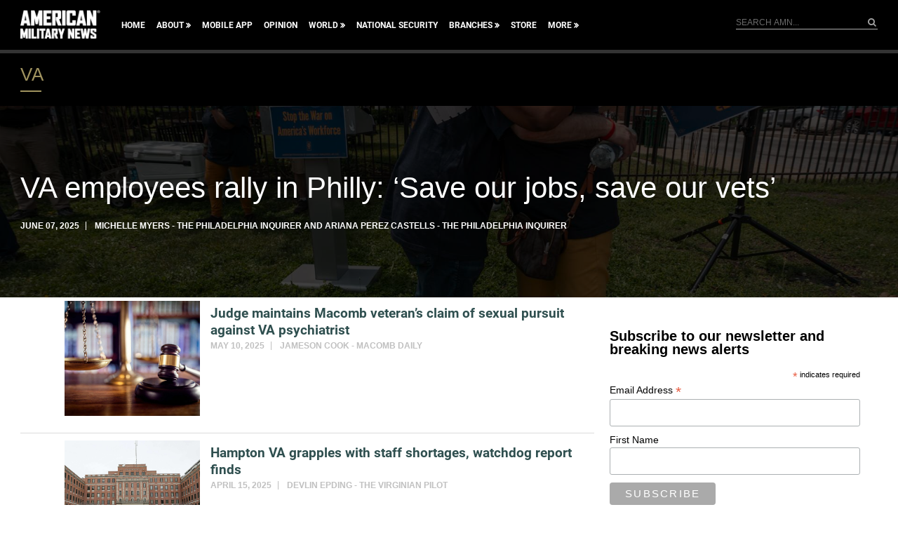

--- FILE ---
content_type: text/html; charset=UTF-8
request_url: https://americanmilitarynews.com/category/vetresouces/va/
body_size: 50472
content:
<!DOCTYPE html>
<html lang="en-US">
<head>
<meta charset="UTF-8" />
<meta name="viewport" content="width=device-width, initial-scale=1, maximum-scale=1">
<link rel="manifest" href="/manifest.json">
<meta name="theme-color" content="#000000">
<meta name="msvalidate.01" content="4C2847C4871E02CC1EFA6C1E71031549" />
<meta name="facebook-domain-verification" content="8zhraeel8owmjve7zubk8mwotb43d2" />
<title>
VA Archives - American Military News</title>
	<script type="c21ee62fc7d4bbc735b2245a-text/javascript">
        dataLayer = [{ '_nap' : 1 }];	
	var _nap = 1;
	var _nax = 2;
 </script>

<link rel="profile" href="https://gmpg.org/xfn/11" />
<link rel="shortcut icon" href="https://americanmilitarynews.com/wp-content/themes/amn/favicon.ico" type="image/x-icon" />
<link rel="stylesheet" type="text/css" media="all" href="https://americanmilitarynews.com/wp-content/themes/amn/style.css" />
<style type="text/css">
.wp-block-image { margin-left:0 !important; margin-right:0 !important; } 
twitterwidget { margin-left:auto; margin-right:auto; } 

</style>
<link rel="pingback" href="https://americanmilitarynews.com/xmlrpc.php" />
<!-- Google Tag Manager -->
<script type="c21ee62fc7d4bbc735b2245a-text/javascript">(function(w,d,s,l,i){w[l]=w[l]||[];w[l].push({'gtm.start':
new Date().getTime(),event:'gtm.js'});var f=d.getElementsByTagName(s)[0],
j=d.createElement(s),dl=l!='dataLayer'?'&l='+l:'';j.async=true;j.src=
'https://www.googletagmanager.com/gtm.js?id='+i+dl;f.parentNode.insertBefore(j,f);
})(window,document,'script','dataLayer','GTM-WPKDBB');</script>
<!-- End Google Tag Manager -->
<meta name='robots' content='index, follow, max-image-preview:large, max-snippet:-1, max-video-preview:-1' />

	<!-- This site is optimized with the Yoast SEO Premium plugin v21.3 (Yoast SEO v21.3) - https://yoast.com/wordpress/plugins/seo/ -->
	<title>VA Archives - American Military News</title>
	<link rel="canonical" href="https://americanmilitarynews.com/category/vetresouces/va/" />
	<link rel="next" href="https://americanmilitarynews.com/category/vetresouces/va/page/2/" />
	<meta property="og:locale" content="en_US" />
	<meta property="og:type" content="article" />
	<meta property="og:title" content="VA Archives" />
	<meta property="og:url" content="https://americanmilitarynews.com/category/vetresouces/va/" />
	<meta property="og:site_name" content="American Military News" />
	<meta property="og:image" content="https://americanmilitarynews.com/wp-content/uploads/American-Military-News-logo.png" />
	<meta property="og:image:width" content="1832" />
	<meta property="og:image:height" content="676" />
	<meta property="og:image:type" content="image/png" />
	<meta name="twitter:card" content="summary_large_image" />
	<meta name="twitter:site" content="@amermilnews" />
	<script type="application/ld+json" class="yoast-schema-graph">{"@context":"https://schema.org","@graph":[{"@type":"CollectionPage","@id":"https://americanmilitarynews.com/category/vetresouces/va/","url":"https://americanmilitarynews.com/category/vetresouces/va/","name":"VA Archives - American Military News","isPartOf":{"@id":"https://americanmilitarynews.com/#website"},"primaryImageOfPage":{"@id":"https://americanmilitarynews.com/category/vetresouces/va/#primaryimage"},"image":{"@id":"https://americanmilitarynews.com/category/vetresouces/va/#primaryimage"},"thumbnailUrl":"https://americanmilitarynews.com/wp-content/uploads/US-NEWS-PHILLY-VA-RALLY-1-PH.jpg","breadcrumb":{"@id":"https://americanmilitarynews.com/category/vetresouces/va/#breadcrumb"},"inLanguage":"en-US"},{"@type":"ImageObject","inLanguage":"en-US","@id":"https://americanmilitarynews.com/category/vetresouces/va/#primaryimage","url":"https://americanmilitarynews.com/wp-content/uploads/US-NEWS-PHILLY-VA-RALLY-1-PH.jpg","contentUrl":"https://americanmilitarynews.com/wp-content/uploads/US-NEWS-PHILLY-VA-RALLY-1-PH.jpg","width":1920,"height":1280,"caption":"Ira Kedson, the president of AFGE local 310 at the Coatesville V.A. Medical Center, left, greets Karen Ford-Woods, right, president of AFGE Local 1793, which represents employees at the VA Medical Center in West Philadelphia and other area facilities, Thursday, June 5, 2025. (Jessica Griffin/The Philadelphia Inquirer/TNS)"},{"@type":"BreadcrumbList","@id":"https://americanmilitarynews.com/category/vetresouces/va/#breadcrumb","itemListElement":[{"@type":"ListItem","position":1,"name":"Home","item":"https://americanmilitarynews.com/"},{"@type":"ListItem","position":2,"name":"Vet Resources","item":"https://americanmilitarynews.com/category/vetresouces/"},{"@type":"ListItem","position":3,"name":"VA"}]},{"@type":"WebSite","@id":"https://americanmilitarynews.com/#website","url":"https://americanmilitarynews.com/","name":"American Military News","description":"News about the world, global affairs, geopolitics, conflict, military, politics and viral.","publisher":{"@id":"https://americanmilitarynews.com/#organization"},"potentialAction":[{"@type":"SearchAction","target":{"@type":"EntryPoint","urlTemplate":"https://americanmilitarynews.com/?s={search_term_string}"},"query-input":"required name=search_term_string"}],"inLanguage":"en-US"},{"@type":"Organization","@id":"https://americanmilitarynews.com/#organization","name":"American Military News","url":"https://americanmilitarynews.com/","logo":{"@type":"ImageObject","inLanguage":"en-US","@id":"https://americanmilitarynews.com/#/schema/logo/image/","url":"https://americanmilitarynews.com/wp-content/uploads/American-Military-News-logo-1-e1556640424654.png","contentUrl":"https://americanmilitarynews.com/wp-content/uploads/American-Military-News-logo-1-e1556640424654.png","width":512,"height":189,"caption":"American Military News"},"image":{"@id":"https://americanmilitarynews.com/#/schema/logo/image/"},"sameAs":["http://facebook.com/AmericanMilitaryNews","https://twitter.com/amermilnews","https://www.instagram.com/americanmilitarynews/","https://www.linkedin.com/company-beta/10262849/"]}]}</script>
	<!-- / Yoast SEO Premium plugin. -->


<link rel='dns-prefetch' href='//platform-api.sharethis.com' />
<link rel="alternate" type="application/rss+xml" title="American Military News &raquo; Feed" href="https://americanmilitarynews.com/feed/" />
<link rel="alternate" type="application/rss+xml" title="American Military News &raquo; VA Category Feed" href="https://americanmilitarynews.com/category/vetresouces/va/feed/" />
<link rel='stylesheet' id='wp-block-library-css' href='https://americanmilitarynews.com/wp-includes/css/dist/block-library/style.min.css?ver=6.3.7' type='text/css' media='all' />
<style id='classic-theme-styles-inline-css' type='text/css'>
/*! This file is auto-generated */
.wp-block-button__link{color:#fff;background-color:#32373c;border-radius:9999px;box-shadow:none;text-decoration:none;padding:calc(.667em + 2px) calc(1.333em + 2px);font-size:1.125em}.wp-block-file__button{background:#32373c;color:#fff;text-decoration:none}
</style>
<style id='global-styles-inline-css' type='text/css'>
body{--wp--preset--color--black: #000000;--wp--preset--color--cyan-bluish-gray: #abb8c3;--wp--preset--color--white: #ffffff;--wp--preset--color--pale-pink: #f78da7;--wp--preset--color--vivid-red: #cf2e2e;--wp--preset--color--luminous-vivid-orange: #ff6900;--wp--preset--color--luminous-vivid-amber: #fcb900;--wp--preset--color--light-green-cyan: #7bdcb5;--wp--preset--color--vivid-green-cyan: #00d084;--wp--preset--color--pale-cyan-blue: #8ed1fc;--wp--preset--color--vivid-cyan-blue: #0693e3;--wp--preset--color--vivid-purple: #9b51e0;--wp--preset--gradient--vivid-cyan-blue-to-vivid-purple: linear-gradient(135deg,rgba(6,147,227,1) 0%,rgb(155,81,224) 100%);--wp--preset--gradient--light-green-cyan-to-vivid-green-cyan: linear-gradient(135deg,rgb(122,220,180) 0%,rgb(0,208,130) 100%);--wp--preset--gradient--luminous-vivid-amber-to-luminous-vivid-orange: linear-gradient(135deg,rgba(252,185,0,1) 0%,rgba(255,105,0,1) 100%);--wp--preset--gradient--luminous-vivid-orange-to-vivid-red: linear-gradient(135deg,rgba(255,105,0,1) 0%,rgb(207,46,46) 100%);--wp--preset--gradient--very-light-gray-to-cyan-bluish-gray: linear-gradient(135deg,rgb(238,238,238) 0%,rgb(169,184,195) 100%);--wp--preset--gradient--cool-to-warm-spectrum: linear-gradient(135deg,rgb(74,234,220) 0%,rgb(151,120,209) 20%,rgb(207,42,186) 40%,rgb(238,44,130) 60%,rgb(251,105,98) 80%,rgb(254,248,76) 100%);--wp--preset--gradient--blush-light-purple: linear-gradient(135deg,rgb(255,206,236) 0%,rgb(152,150,240) 100%);--wp--preset--gradient--blush-bordeaux: linear-gradient(135deg,rgb(254,205,165) 0%,rgb(254,45,45) 50%,rgb(107,0,62) 100%);--wp--preset--gradient--luminous-dusk: linear-gradient(135deg,rgb(255,203,112) 0%,rgb(199,81,192) 50%,rgb(65,88,208) 100%);--wp--preset--gradient--pale-ocean: linear-gradient(135deg,rgb(255,245,203) 0%,rgb(182,227,212) 50%,rgb(51,167,181) 100%);--wp--preset--gradient--electric-grass: linear-gradient(135deg,rgb(202,248,128) 0%,rgb(113,206,126) 100%);--wp--preset--gradient--midnight: linear-gradient(135deg,rgb(2,3,129) 0%,rgb(40,116,252) 100%);--wp--preset--font-size--small: 13px;--wp--preset--font-size--medium: 20px;--wp--preset--font-size--large: 36px;--wp--preset--font-size--x-large: 42px;--wp--preset--spacing--20: 0.44rem;--wp--preset--spacing--30: 0.67rem;--wp--preset--spacing--40: 1rem;--wp--preset--spacing--50: 1.5rem;--wp--preset--spacing--60: 2.25rem;--wp--preset--spacing--70: 3.38rem;--wp--preset--spacing--80: 5.06rem;--wp--preset--shadow--natural: 6px 6px 9px rgba(0, 0, 0, 0.2);--wp--preset--shadow--deep: 12px 12px 50px rgba(0, 0, 0, 0.4);--wp--preset--shadow--sharp: 6px 6px 0px rgba(0, 0, 0, 0.2);--wp--preset--shadow--outlined: 6px 6px 0px -3px rgba(255, 255, 255, 1), 6px 6px rgba(0, 0, 0, 1);--wp--preset--shadow--crisp: 6px 6px 0px rgba(0, 0, 0, 1);}:where(.is-layout-flex){gap: 0.5em;}:where(.is-layout-grid){gap: 0.5em;}body .is-layout-flow > .alignleft{float: left;margin-inline-start: 0;margin-inline-end: 2em;}body .is-layout-flow > .alignright{float: right;margin-inline-start: 2em;margin-inline-end: 0;}body .is-layout-flow > .aligncenter{margin-left: auto !important;margin-right: auto !important;}body .is-layout-constrained > .alignleft{float: left;margin-inline-start: 0;margin-inline-end: 2em;}body .is-layout-constrained > .alignright{float: right;margin-inline-start: 2em;margin-inline-end: 0;}body .is-layout-constrained > .aligncenter{margin-left: auto !important;margin-right: auto !important;}body .is-layout-constrained > :where(:not(.alignleft):not(.alignright):not(.alignfull)){max-width: var(--wp--style--global--content-size);margin-left: auto !important;margin-right: auto !important;}body .is-layout-constrained > .alignwide{max-width: var(--wp--style--global--wide-size);}body .is-layout-flex{display: flex;}body .is-layout-flex{flex-wrap: wrap;align-items: center;}body .is-layout-flex > *{margin: 0;}body .is-layout-grid{display: grid;}body .is-layout-grid > *{margin: 0;}:where(.wp-block-columns.is-layout-flex){gap: 2em;}:where(.wp-block-columns.is-layout-grid){gap: 2em;}:where(.wp-block-post-template.is-layout-flex){gap: 1.25em;}:where(.wp-block-post-template.is-layout-grid){gap: 1.25em;}.has-black-color{color: var(--wp--preset--color--black) !important;}.has-cyan-bluish-gray-color{color: var(--wp--preset--color--cyan-bluish-gray) !important;}.has-white-color{color: var(--wp--preset--color--white) !important;}.has-pale-pink-color{color: var(--wp--preset--color--pale-pink) !important;}.has-vivid-red-color{color: var(--wp--preset--color--vivid-red) !important;}.has-luminous-vivid-orange-color{color: var(--wp--preset--color--luminous-vivid-orange) !important;}.has-luminous-vivid-amber-color{color: var(--wp--preset--color--luminous-vivid-amber) !important;}.has-light-green-cyan-color{color: var(--wp--preset--color--light-green-cyan) !important;}.has-vivid-green-cyan-color{color: var(--wp--preset--color--vivid-green-cyan) !important;}.has-pale-cyan-blue-color{color: var(--wp--preset--color--pale-cyan-blue) !important;}.has-vivid-cyan-blue-color{color: var(--wp--preset--color--vivid-cyan-blue) !important;}.has-vivid-purple-color{color: var(--wp--preset--color--vivid-purple) !important;}.has-black-background-color{background-color: var(--wp--preset--color--black) !important;}.has-cyan-bluish-gray-background-color{background-color: var(--wp--preset--color--cyan-bluish-gray) !important;}.has-white-background-color{background-color: var(--wp--preset--color--white) !important;}.has-pale-pink-background-color{background-color: var(--wp--preset--color--pale-pink) !important;}.has-vivid-red-background-color{background-color: var(--wp--preset--color--vivid-red) !important;}.has-luminous-vivid-orange-background-color{background-color: var(--wp--preset--color--luminous-vivid-orange) !important;}.has-luminous-vivid-amber-background-color{background-color: var(--wp--preset--color--luminous-vivid-amber) !important;}.has-light-green-cyan-background-color{background-color: var(--wp--preset--color--light-green-cyan) !important;}.has-vivid-green-cyan-background-color{background-color: var(--wp--preset--color--vivid-green-cyan) !important;}.has-pale-cyan-blue-background-color{background-color: var(--wp--preset--color--pale-cyan-blue) !important;}.has-vivid-cyan-blue-background-color{background-color: var(--wp--preset--color--vivid-cyan-blue) !important;}.has-vivid-purple-background-color{background-color: var(--wp--preset--color--vivid-purple) !important;}.has-black-border-color{border-color: var(--wp--preset--color--black) !important;}.has-cyan-bluish-gray-border-color{border-color: var(--wp--preset--color--cyan-bluish-gray) !important;}.has-white-border-color{border-color: var(--wp--preset--color--white) !important;}.has-pale-pink-border-color{border-color: var(--wp--preset--color--pale-pink) !important;}.has-vivid-red-border-color{border-color: var(--wp--preset--color--vivid-red) !important;}.has-luminous-vivid-orange-border-color{border-color: var(--wp--preset--color--luminous-vivid-orange) !important;}.has-luminous-vivid-amber-border-color{border-color: var(--wp--preset--color--luminous-vivid-amber) !important;}.has-light-green-cyan-border-color{border-color: var(--wp--preset--color--light-green-cyan) !important;}.has-vivid-green-cyan-border-color{border-color: var(--wp--preset--color--vivid-green-cyan) !important;}.has-pale-cyan-blue-border-color{border-color: var(--wp--preset--color--pale-cyan-blue) !important;}.has-vivid-cyan-blue-border-color{border-color: var(--wp--preset--color--vivid-cyan-blue) !important;}.has-vivid-purple-border-color{border-color: var(--wp--preset--color--vivid-purple) !important;}.has-vivid-cyan-blue-to-vivid-purple-gradient-background{background: var(--wp--preset--gradient--vivid-cyan-blue-to-vivid-purple) !important;}.has-light-green-cyan-to-vivid-green-cyan-gradient-background{background: var(--wp--preset--gradient--light-green-cyan-to-vivid-green-cyan) !important;}.has-luminous-vivid-amber-to-luminous-vivid-orange-gradient-background{background: var(--wp--preset--gradient--luminous-vivid-amber-to-luminous-vivid-orange) !important;}.has-luminous-vivid-orange-to-vivid-red-gradient-background{background: var(--wp--preset--gradient--luminous-vivid-orange-to-vivid-red) !important;}.has-very-light-gray-to-cyan-bluish-gray-gradient-background{background: var(--wp--preset--gradient--very-light-gray-to-cyan-bluish-gray) !important;}.has-cool-to-warm-spectrum-gradient-background{background: var(--wp--preset--gradient--cool-to-warm-spectrum) !important;}.has-blush-light-purple-gradient-background{background: var(--wp--preset--gradient--blush-light-purple) !important;}.has-blush-bordeaux-gradient-background{background: var(--wp--preset--gradient--blush-bordeaux) !important;}.has-luminous-dusk-gradient-background{background: var(--wp--preset--gradient--luminous-dusk) !important;}.has-pale-ocean-gradient-background{background: var(--wp--preset--gradient--pale-ocean) !important;}.has-electric-grass-gradient-background{background: var(--wp--preset--gradient--electric-grass) !important;}.has-midnight-gradient-background{background: var(--wp--preset--gradient--midnight) !important;}.has-small-font-size{font-size: var(--wp--preset--font-size--small) !important;}.has-medium-font-size{font-size: var(--wp--preset--font-size--medium) !important;}.has-large-font-size{font-size: var(--wp--preset--font-size--large) !important;}.has-x-large-font-size{font-size: var(--wp--preset--font-size--x-large) !important;}
.wp-block-navigation a:where(:not(.wp-element-button)){color: inherit;}
:where(.wp-block-post-template.is-layout-flex){gap: 1.25em;}:where(.wp-block-post-template.is-layout-grid){gap: 1.25em;}
:where(.wp-block-columns.is-layout-flex){gap: 2em;}:where(.wp-block-columns.is-layout-grid){gap: 2em;}
.wp-block-pullquote{font-size: 1.5em;line-height: 1.6;}
</style>
<link rel='stylesheet' id='nm_mailchimp-styles-css' href='https://americanmilitarynews.com/wp-content/plugins/nm-mailchimp-campaign//plugin.styles.css?ver=6.3.7' type='text/css' media='all' />
<link rel='stylesheet' id='responsive-css' href='https://americanmilitarynews.com/wp-content/themes/amn/css/responsive.css?ver=6.3.7' type='text/css' media='all' />
<script type="c21ee62fc7d4bbc735b2245a-text/javascript" src='//platform-api.sharethis.com/js/sharethis.js?ver=8.4.6#property=6419c27927f4aa0019adbd0a&#038;product=gdpr-compliance-tool-v2&#038;source=simple-share-buttons-adder-wordpress' id='simple-share-buttons-adder-mu-js'></script>
<script type="c21ee62fc7d4bbc735b2245a-text/javascript" src='https://americanmilitarynews.com/wp-includes/js/jquery/jquery.min.js?ver=3.7.0' id='jquery-core-js'></script>
<script type="c21ee62fc7d4bbc735b2245a-text/javascript" id='nm_mailchimp-scripts-js-extra'>
/* <![CDATA[ */
var nm_mailchimp_vars = {"ajaxurl":"https:\/\/americanmilitarynews.com\/wp-admin\/admin-ajax.php","plugin_url":"https:\/\/americanmilitarynews.com\/wp-content\/plugins\/nm-mailchimp-campaign\/","plugin_doing":"https:\/\/americanmilitarynews.com\/wp-content\/plugins\/nm-mailchimp-campaign\/images\/loading.gif","settings":{"_fs_blog_admin":"true","action":"nm_mailchimp_save_settings","nm_mailchimp_mc_api_key":"e3154043e95d5e474be69fc4c9a7f7ae-us11","nm_mailchimp_button_title":"Signup","nm_mailchimp_form_redirect":"#","nm_mailchimp_modal_title":"Sign up for our newsletter","nm_mailchimp_modal_content":"","nm_mailchimp_modal_size":"400,200","nm_mailchimp_form_css":"","nm_mailchimp_form_saved":"Thank you for signing up!","nm_mailchimp_already_subscribed_msg":"Already subscribed!"},"messages":{"error_subscription":"Please try with different email"}};
/* ]]> */
</script>
<script type="c21ee62fc7d4bbc735b2245a-text/javascript" src='https://americanmilitarynews.com/wp-content/plugins/nm-mailchimp-campaign//js/script.js?ver=6.3.7' id='nm_mailchimp-scripts-js'></script>
<script type="c21ee62fc7d4bbc735b2245a-text/javascript" src='https://americanmilitarynews.com/wp-content/themes/amn/js/jquery.flexslider.js?ver=6.3.7' id='flexslider-js'></script>
<script type="c21ee62fc7d4bbc735b2245a-text/javascript" src='https://americanmilitarynews.com/wp-content/themes/amn/js/jquery.fitvids.js?ver=6.3.7' id='fitvids-js'></script>
<script type="c21ee62fc7d4bbc735b2245a-text/javascript" src='https://americanmilitarynews.com/wp-content/themes/amn/js/scripts.js?ver=6.3.7' id='themescripts-js'></script>
<link rel="EditURI" type="application/rsd+xml" title="RSD" href="https://americanmilitarynews.com/xmlrpc.php?rsd" />
  <script src="https://cdn.onesignal.com/sdks/web/v16/OneSignalSDK.page.js" defer type="c21ee62fc7d4bbc735b2245a-text/javascript"></script>
  <script type="c21ee62fc7d4bbc735b2245a-text/javascript">
          window.OneSignalDeferred = window.OneSignalDeferred || [];
          OneSignalDeferred.push(async function(OneSignal) {
            await OneSignal.init({
              appId: "16810cfd-ae4a-4d7e-ac12-ec2cbe900d59",
              serviceWorkerOverrideForTypical: true,
              path: "https://americanmilitarynews.com/wp-content/plugins/onesignal-free-web-push-notifications/sdk_files/",
              serviceWorkerParam: { scope: "/wp-content/plugins/onesignal-free-web-push-notifications/sdk_files/push/onesignal/" },
              serviceWorkerPath: "OneSignalSDKWorker.js",
            });
          });

          // Unregister the legacy OneSignal service worker to prevent scope conflicts
          navigator.serviceWorker.getRegistrations().then((registrations) => {
            // Iterate through all registered service workers
            registrations.forEach((registration) => {
              // Check the script URL to identify the specific service worker
              if (registration.active && registration.active.scriptURL.includes('OneSignalSDKWorker.js.php')) {
                // Unregister the service worker
                registration.unregister().then((success) => {
                  if (success) {
                    console.log('OneSignalSW: Successfully unregistered:', registration.active.scriptURL);
                  } else {
                    console.log('OneSignalSW: Failed to unregister:', registration.active.scriptURL);
                  }
                });
              }
            });
          }).catch((error) => {
            console.error('Error fetching service worker registrations:', error);
          });
        </script>
<meta property="fb:pages" content="737151126362683" /><script type="c21ee62fc7d4bbc735b2245a-text/javascript">
	var templateDir = "https://americanmilitarynews.com/wp-content/themes/amn";
</script>

<!--
<script type="text/javascript" src="/prebid.js"></script>
<script>
var adUnits = [{
  code: 'ad1',
  sizes: [[300, 250]],
  bids: [{
    bidder: 'audienceNetwork',
    params: {
     placementId: '258354093776_10156557968973777',
	testmode: true, 
	format: 'native'
     }
   }]
	},];

pbjs.bidderSettings = {
          audienceNetwork: {
            adserverTargeting: [
                  {
                      key: "fb_bidid",
                      val: function (bidResponse) {
                          // make the bidId available for targeting if required
                          return bidResponse.fb_bidid;
                      } 
                  },
                  {   
                      key: "hb_bidder",
                      val: function (bidResponse) {
                          return bidResponse.bidderCode;
                      }
                  },
                  {
                    key: "hb_pb",
                    val: function(bidResponse) {
                      return bidResponse.pbMg;
                    }
                  },
              ],
          },
      };

</script>
-->
<script type="c21ee62fc7d4bbc735b2245a-text/javascript">
/*
var w = window;
for (i = 0; i < 10; i++) {
  w = w.parent;
  if (w.pbjs) {
    try {
      w.pbjs.renderAd(document, '%%PATTERN:fb_adid%%');
      break;
    } catch (e) {
      continue;
    }
  }
}*/
</script>

<!-- Native Styles -->
<style>
    .thirdPartyRoot {
      background-color: white;
      color: #444;
      border: 1px solid #ccc;
      border-left: 0;
      border-right: 0;
      font-family: sans-serif;
      font-size: 14px;
      line-height: 16px;
      width: 320px;
      text-align: left;
      position: relative;
    }
    .thirdPartyMediaClass {
      width: 320px;
      height: 168px;
      margin: 12px 0;
    }
    .thirdPartySubtitleClass {
      font-size: 18px;
      -webkit-line-clamp: 1;
      overflow: hidden;
      text-overflow: ellipsis;
      display: -webkit-box;
      height: 16px;
      -webkit-box-orient: vertical;
    }
    .thirdPartyTitleClass {
      padding-right: 12px;
      line-height: 18px;
      -webkit-line-clamp: 2;
      overflow: hidden;
      text-overflow: ellipsis;
      display: -webkit-box;
      height: 36px;
      -webkit-box-orient: vertical;
    }
    .thirdPartyCallToActionClass {
      background-color: #416BC4;
      color: white;
      border-radius: 4px;
      padding: 6px 20px;
      float: right;
      text-align: center;
      text-transform: uppercase;
      font-size: 11px;
    }
    .fbDefaultNativeAdWrapper {
      font-size: 12px;
      line-height: 14px;
      margin: 12px 0;
      height: 36px;
      vertical-align: top;
    }
  </style>

<!--
<script src="//m2d.m2.ai/pg.americanmilitarynews.js" async></script>
<script type="text/javascript" async="async" src="//widgets.outbrain.com/outbrain.js"></script>
--> 

<!-- adjusted 2/3/2020 --> 
<!-- Admiral: Visitor Relationship Management -->
<!-- California Consumer Protection Act (CCPA) tag for americanmilitarynews.com -->
<!-- General Data Protection Regulation (GDPR) tag for americanmilitarynews.com -->
<!-- Install the below JavaScript into the <head> tag of your site -->
<!-- Questions? Email bryan@getadmiral.com -->
<!--<script type="text/javascript">!(function(o,n,t){t=o.createElement(n),o=o.getElementsByTagName(n)[0],t.async=1,t.src="https://somberscarecrow.com/v2/0/qscGJEnWxcwhhbFX52HF4F95LGWlC90qfuA20R66h-TzeIj1A9sMe4",o.parentNode.insertBefore(t,o)})(document,"script"),(function(o,n){o[n]=o[n]||function(){(o[n].q=o[n].q||[]).push(arguments)}})(window,"admiral");!(function(n,e,r,t){function o(){if((function o(t){try{return(t=localStorage.getItem("v4ac1eiZr0"))&&0<t.split(",")[4]}catch(n){}return!1})()){var t=n[e].pubads();typeof t.setTargeting===r&&t.setTargeting("admiral-engaged","true")}}(t=n[e]=n[e]||{}).cmd=t.cmd||[],typeof t.pubads===r?o():typeof t.cmd.unshift===r?t.cmd.unshift(o):t.cmd.push(o)})(window,"googletag","function");;;!(function(o,c,n,t){var r=c[n];function e(c){if(c){var t,n="__cmpCall",i="string"==typeof c.data&&0<=c.data.indexOf(n);(t=i?((function o(n){try{return JSON.parse(n)}catch(e){}})(c.data)||{})[n]:(c.data||{})[n])&&r(t.command,t.parameter,function(n,e){var o={__cmpReturn:{returnValue:n,success:e,callId:t.callId}};c.source.postMessage(i?JSON.stringify(o):o,"*")})}}!(function i(){if(!window.frames[t]){var n=o.body;if(n){var e=o.createElement("iframe");e.style.display="none",e.name=t,n.appendChild(e)}else setTimeout(i,5)}})(),"function"!=typeof r&&(r=c[n]=function a(){for(var n=[],e=0;e<arguments.length;e++)n.push(arguments[e]);r.q=r.q||[],"ping"===n[0]?n[2]({gdprAppliesGlobally:c.__cmpGdprAppliesGlobally||!1,cmpLoaded:!1},!0):n.length&&r.q.push(n)},c.addEventListener?c.addEventListener("message",e,!1):c.attachEvent&&c.attachEvent("onmessage",e))})(document,window,"__cmp","__cmpLocator");;!(function(t,n,i,u,e,o){var a=n[i];function r(t){if(t){var u=(t.data||{})[i+"Call"];u&&n[i](u.command,u.version,function(n,i){t.source.postMessage({__uspapiReturn:{returnValue:n,success:i,callId:u.callId}},"*")})}}if((function c(){if(!window.frames[u]){var n=t.body;if(n){var i=t.createElement("iframe");i.style.display="none",i.name=u,n.appendChild(i)}else setTimeout(c,5)}})(),"function"!=typeof a){var s={getUSPData:function(n,i){return n!==1?i&&i(null,!1):i&&i({version:null,uspString:null},!1)}};a=n[i]=function(n,i,t){return s[n](i,t)},n.addEventListener?n.addEventListener("message",r,!1):n.attachEvent&&n.attachEvent("onmessage",r)}o=t.createElement(e),t=t.getElementsByTagName(e)[0],o.src="https://somberscarecrow.com/v2/0/gcqAi2AfJKdPWjI2lisa08Qxy6fHlIev500o_Zo9Gt7CauHpGXYiagaBZhzTSl5peyirbnJ",t.parentNode.insertBefore(o,t)})(document,window,"__uspapi","__uspapiLocator","script");</script>
-->
<meta property="og:ttl" content="2419200" />
<meta property="ia:markup_url" content="https://americanmilitarynews.com/2025/06/va-employees-rally-in-philly-save-our-jobs-save-our-vets/?wpna_ia_markup=true"/> 
<meta property="fb:app_id" content="258354093776"/>

</head>
<body class="archive category category-va category-26">
<!-- Google Tag Manager (noscript) -->
<!--
<link href="https://fonts.googleapis.com/css?family=Lato:300,300i,400,400i,700,700i,900,900i" rel="stylesheet" lazyload>
-->
<noscript><iframe src="https://www.googletagmanager.com/ns.html?id=GTM-WPKDBB"
height="0" width="0" style="display:none;visibility:hidden"></iframe></noscript>
<!-- End Google Tag Manager (noscript) -->
<div id="mobileNav">
<div class="mobileNavLabel">Navigation</div>
      <ul id="menu-pritop" class="clearfix"><li id="menu-item-8475" class="menu-item menu-item-type-custom menu-item-object-custom menu-item-8475"><a href="/">Home</a></li>
<li id="menu-item-1273705" class="menu-item menu-item-type-post_type menu-item-object-page menu-item-has-children menu-item-1273705"><a href="https://americanmilitarynews.com/about/">About</a>
<ul class="sub-menu">
	<li id="menu-item-987191" class="menu-item menu-item-type-post_type menu-item-object-page menu-item-987191"><a href="https://americanmilitarynews.com/mission/">Mission</a></li>
	<li id="menu-item-987189" class="menu-item menu-item-type-post_type menu-item-object-page menu-item-987189"><a href="https://americanmilitarynews.com/leadership/">Leadership</a></li>
	<li id="menu-item-1379634" class="menu-item menu-item-type-post_type menu-item-object-page menu-item-1379634"><a href="https://americanmilitarynews.com/reporting-coverage/">Reporting Coverage</a></li>
	<li id="menu-item-1525740" class="menu-item menu-item-type-post_type menu-item-object-page menu-item-1525740"><a href="https://americanmilitarynews.com/notable-reporting/">Notable Reporting</a></li>
	<li id="menu-item-63336" class="menu-item menu-item-type-post_type menu-item-object-page menu-item-63336"><a href="https://americanmilitarynews.com/advertising/">Advertising</a></li>
	<li id="menu-item-1555569" class="menu-item menu-item-type-post_type menu-item-object-page menu-item-1555569"><a href="https://americanmilitarynews.com/about/op-ed-submission-guidelines/">Op-Ed Submission Guidelines</a></li>
	<li id="menu-item-1453202" class="menu-item menu-item-type-post_type menu-item-object-page menu-item-1453202"><a href="https://americanmilitarynews.com/ethics-policy/">Ethics Policy</a></li>
	<li id="menu-item-987190" class="menu-item menu-item-type-post_type menu-item-object-page menu-item-987190"><a href="https://americanmilitarynews.com/contact/">Contact</a></li>
	<li id="menu-item-1453203" class="menu-item menu-item-type-post_type menu-item-object-page menu-item-1453203"><a href="https://americanmilitarynews.com/fact-checking-policies/">Fact-Checking Policy</a></li>
	<li id="menu-item-894407" class="menu-item menu-item-type-post_type menu-item-object-page menu-item-894407"><a href="https://americanmilitarynews.com/corrections/">Corrections Policy</a></li>
	<li id="menu-item-2398853" class="menu-item menu-item-type-post_type menu-item-object-page menu-item-2398853"><a href="https://americanmilitarynews.com/about/corrections/">Corrections &#038; Updates</a></li>
</ul>
</li>
<li id="menu-item-83599" class="menu-item menu-item-type-custom menu-item-object-custom menu-item-83599"><a href="http://amne.ws/app/">Mobile App</a></li>
<li id="menu-item-8583" class="menu-item menu-item-type-taxonomy menu-item-object-category menu-item-8583"><a href="https://americanmilitarynews.com/category/editorials/">Opinion</a></li>
<li id="menu-item-8478" class="menu-item menu-item-type-taxonomy menu-item-object-category menu-item-has-children menu-item-8478"><a href="https://americanmilitarynews.com/category/world/">World</a>
<ul class="sub-menu">
	<li id="menu-item-8479" class="menu-item menu-item-type-taxonomy menu-item-object-category menu-item-8479"><a title="Middle East News" href="https://americanmilitarynews.com/category/middle-east-regions/">Middle East</a></li>
	<li id="menu-item-54408" class="menu-item menu-item-type-taxonomy menu-item-object-category menu-item-54408"><a href="https://americanmilitarynews.com/category/north-korea/">North Korea</a></li>
</ul>
</li>
<li id="menu-item-8480" class="menu-item menu-item-type-taxonomy menu-item-object-category menu-item-8480"><a href="https://americanmilitarynews.com/category/national-security/">National Security</a></li>
<li id="menu-item-8576" class="menu-item menu-item-type-taxonomy menu-item-object-category menu-item-has-children menu-item-8576"><a href="https://americanmilitarynews.com/category/branches/">Branches</a>
<ul class="sub-menu">
	<li id="menu-item-8573" class="menu-item menu-item-type-taxonomy menu-item-object-category menu-item-8573"><a href="https://americanmilitarynews.com/category/branches/army/">Army</a></li>
	<li id="menu-item-8574" class="menu-item menu-item-type-taxonomy menu-item-object-category menu-item-8574"><a href="https://americanmilitarynews.com/category/branches/marines/">Marines</a></li>
	<li id="menu-item-8575" class="menu-item menu-item-type-taxonomy menu-item-object-category menu-item-8575"><a href="https://americanmilitarynews.com/category/branches/navy/">Navy</a></li>
	<li id="menu-item-8577" class="menu-item menu-item-type-taxonomy menu-item-object-category menu-item-8577"><a href="https://americanmilitarynews.com/category/branches/airforce/">Air Force</a></li>
	<li id="menu-item-8578" class="menu-item menu-item-type-taxonomy menu-item-object-category menu-item-8578"><a href="https://americanmilitarynews.com/category/branches/coastguard/">Coast Guard</a></li>
</ul>
</li>
<li id="menu-item-2213304" class="menu-item menu-item-type-custom menu-item-object-custom menu-item-2213304"><a href="https://store.americanmilitarynews.com/">Store</a></li>
<li id="menu-item-8570" class="menu-item menu-item-type-custom menu-item-object-custom current-menu-ancestor current-menu-parent menu-item-has-children menu-item-8570"><a href="#">More</a>
<ul class="sub-menu">
	<li id="menu-item-8571" class="menu-item menu-item-type-taxonomy menu-item-object-category menu-item-8571"><a href="https://americanmilitarynews.com/category/featured/">Featured</a></li>
	<li id="menu-item-8585" class="menu-item menu-item-type-taxonomy menu-item-object-category menu-item-8585"><a href="https://americanmilitarynews.com/category/technology/">Tech</a></li>
	<li id="menu-item-8589" class="menu-item menu-item-type-taxonomy menu-item-object-category menu-item-8589"><a href="https://americanmilitarynews.com/category/weapons-2/">Weapons</a></li>
	<li id="menu-item-8572" class="menu-item menu-item-type-taxonomy menu-item-object-category menu-item-8572"><a href="https://americanmilitarynews.com/category/family/">Family</a></li>
	<li id="menu-item-8579" class="menu-item menu-item-type-taxonomy menu-item-object-category menu-item-8579"><a href="https://americanmilitarynews.com/category/cyber/">Cyber Security</a></li>
	<li id="menu-item-8580" class="menu-item menu-item-type-taxonomy menu-item-object-category menu-item-8580"><a href="https://americanmilitarynews.com/category/history/">History</a></li>
	<li id="menu-item-8582" class="menu-item menu-item-type-taxonomy menu-item-object-category menu-item-8582"><a href="https://americanmilitarynews.com/category/news/">News</a></li>
	<li id="menu-item-8584" class="menu-item menu-item-type-taxonomy menu-item-object-category menu-item-8584"><a href="https://americanmilitarynews.com/category/spying/">Spying</a></li>
	<li id="menu-item-8588" class="menu-item menu-item-type-taxonomy menu-item-object-category current-menu-item menu-item-8588"><a href="https://americanmilitarynews.com/category/vetresouces/va/" aria-current="page">VA</a></li>
</ul>
</li>
</ul></div>
<div id="siteArea">
<div id="header">
  <div class="wrapper">
    <div id="logo"> <a href="https://americanmilitarynews.com">
            <img src="/wp-content/uploads/logo-standard-white.png" style="max-height:42px;" class="hide_mob">
<!--            <img src="--><!--/images/logo.svg" style="max-height:42px;" class="hide_desk">-->
        </a>
    </div>
    <div id="navigation" class="clearfix"><a href="javascript:void(0)" id="toggle-menu"><span>Menu</span></a>
      <ul id="menu-pritop-1" class="desktopMenu clearfix"><li class="menu-item menu-item-type-custom menu-item-object-custom menu-item-8475"><a href="/">Home</a></li>
<li class="menu-item menu-item-type-post_type menu-item-object-page menu-item-has-children menu-item-1273705"><a href="https://americanmilitarynews.com/about/">About</a>
<ul class="sub-menu">
	<li class="menu-item menu-item-type-post_type menu-item-object-page menu-item-987191"><a href="https://americanmilitarynews.com/mission/">Mission</a></li>
	<li class="menu-item menu-item-type-post_type menu-item-object-page menu-item-987189"><a href="https://americanmilitarynews.com/leadership/">Leadership</a></li>
	<li class="menu-item menu-item-type-post_type menu-item-object-page menu-item-1379634"><a href="https://americanmilitarynews.com/reporting-coverage/">Reporting Coverage</a></li>
	<li class="menu-item menu-item-type-post_type menu-item-object-page menu-item-1525740"><a href="https://americanmilitarynews.com/notable-reporting/">Notable Reporting</a></li>
	<li class="menu-item menu-item-type-post_type menu-item-object-page menu-item-63336"><a href="https://americanmilitarynews.com/advertising/">Advertising</a></li>
	<li class="menu-item menu-item-type-post_type menu-item-object-page menu-item-1555569"><a href="https://americanmilitarynews.com/about/op-ed-submission-guidelines/">Op-Ed Submission Guidelines</a></li>
	<li class="menu-item menu-item-type-post_type menu-item-object-page menu-item-1453202"><a href="https://americanmilitarynews.com/ethics-policy/">Ethics Policy</a></li>
	<li class="menu-item menu-item-type-post_type menu-item-object-page menu-item-987190"><a href="https://americanmilitarynews.com/contact/">Contact</a></li>
	<li class="menu-item menu-item-type-post_type menu-item-object-page menu-item-1453203"><a href="https://americanmilitarynews.com/fact-checking-policies/">Fact-Checking Policy</a></li>
	<li class="menu-item menu-item-type-post_type menu-item-object-page menu-item-894407"><a href="https://americanmilitarynews.com/corrections/">Corrections Policy</a></li>
	<li class="menu-item menu-item-type-post_type menu-item-object-page menu-item-2398853"><a href="https://americanmilitarynews.com/about/corrections/">Corrections &#038; Updates</a></li>
</ul>
</li>
<li class="menu-item menu-item-type-custom menu-item-object-custom menu-item-83599"><a href="http://amne.ws/app/">Mobile App</a></li>
<li class="menu-item menu-item-type-taxonomy menu-item-object-category menu-item-8583"><a href="https://americanmilitarynews.com/category/editorials/">Opinion</a></li>
<li class="menu-item menu-item-type-taxonomy menu-item-object-category menu-item-has-children menu-item-8478"><a href="https://americanmilitarynews.com/category/world/">World</a>
<ul class="sub-menu">
	<li class="menu-item menu-item-type-taxonomy menu-item-object-category menu-item-8479"><a title="Middle East News" href="https://americanmilitarynews.com/category/middle-east-regions/">Middle East</a></li>
	<li class="menu-item menu-item-type-taxonomy menu-item-object-category menu-item-54408"><a href="https://americanmilitarynews.com/category/north-korea/">North Korea</a></li>
</ul>
</li>
<li class="menu-item menu-item-type-taxonomy menu-item-object-category menu-item-8480"><a href="https://americanmilitarynews.com/category/national-security/">National Security</a></li>
<li class="menu-item menu-item-type-taxonomy menu-item-object-category menu-item-has-children menu-item-8576"><a href="https://americanmilitarynews.com/category/branches/">Branches</a>
<ul class="sub-menu">
	<li class="menu-item menu-item-type-taxonomy menu-item-object-category menu-item-8573"><a href="https://americanmilitarynews.com/category/branches/army/">Army</a></li>
	<li class="menu-item menu-item-type-taxonomy menu-item-object-category menu-item-8574"><a href="https://americanmilitarynews.com/category/branches/marines/">Marines</a></li>
	<li class="menu-item menu-item-type-taxonomy menu-item-object-category menu-item-8575"><a href="https://americanmilitarynews.com/category/branches/navy/">Navy</a></li>
	<li class="menu-item menu-item-type-taxonomy menu-item-object-category menu-item-8577"><a href="https://americanmilitarynews.com/category/branches/airforce/">Air Force</a></li>
	<li class="menu-item menu-item-type-taxonomy menu-item-object-category menu-item-8578"><a href="https://americanmilitarynews.com/category/branches/coastguard/">Coast Guard</a></li>
</ul>
</li>
<li class="menu-item menu-item-type-custom menu-item-object-custom menu-item-2213304"><a href="https://store.americanmilitarynews.com/">Store</a></li>
<li class="menu-item menu-item-type-custom menu-item-object-custom current-menu-ancestor current-menu-parent menu-item-has-children menu-item-8570"><a href="#">More</a>
<ul class="sub-menu">
	<li class="menu-item menu-item-type-taxonomy menu-item-object-category menu-item-8571"><a href="https://americanmilitarynews.com/category/featured/">Featured</a></li>
	<li class="menu-item menu-item-type-taxonomy menu-item-object-category menu-item-8585"><a href="https://americanmilitarynews.com/category/technology/">Tech</a></li>
	<li class="menu-item menu-item-type-taxonomy menu-item-object-category menu-item-8589"><a href="https://americanmilitarynews.com/category/weapons-2/">Weapons</a></li>
	<li class="menu-item menu-item-type-taxonomy menu-item-object-category menu-item-8572"><a href="https://americanmilitarynews.com/category/family/">Family</a></li>
	<li class="menu-item menu-item-type-taxonomy menu-item-object-category menu-item-8579"><a href="https://americanmilitarynews.com/category/cyber/">Cyber Security</a></li>
	<li class="menu-item menu-item-type-taxonomy menu-item-object-category menu-item-8580"><a href="https://americanmilitarynews.com/category/history/">History</a></li>
	<li class="menu-item menu-item-type-taxonomy menu-item-object-category menu-item-8582"><a href="https://americanmilitarynews.com/category/news/">News</a></li>
	<li class="menu-item menu-item-type-taxonomy menu-item-object-category menu-item-8584"><a href="https://americanmilitarynews.com/category/spying/">Spying</a></li>
	<li class="menu-item menu-item-type-taxonomy menu-item-object-category current-menu-item menu-item-8588"><a href="https://americanmilitarynews.com/category/vetresouces/va/" aria-current="page">VA</a></li>
</ul>
</li>
</ul>    </div>
    <div id="headerSearch">
      <form role="search" method="get" id="searchform" class="searchform" action="https://americanmilitarynews.com/" >
    <input type="text" placeholder="Search AMN..." value="" name="s" id="s" />
    <input type="submit" id="searchsubmit" value="&#xf002;" />
    </form>    </div>
    <div id="headerSocial" style="display:block !important;">
  <ul class="clearfix">
<!--
        <li><a href="javascript:showLogin();">Login</a></li>
   -->                           </ul>
    </div>
  </div>
</div>
<div id="downloadBar" style="background-color:#0088CC;min-height:75px;">


<a href="https://amn.gs/3ovZgEt" target="_new" style="color:white;float:left;text-align:left;max-width: calc(100% - 80px);margin-left:10px;margin-top:8px;font-size:1.2em;">
Join our brand new verified AMN Telegram channel and get important news uncensored!</a>
<!--    <a href="http://amne.ws/">Download the AMN app for your mobile device today <em>- FREE! <i class="fa fa-angle-double-right"></i></em></a> -->
<img src="/telegram.png" style="float:right;margin-top:5px;">
</div>
<div id="breakingBar">
<div id="breakingNewsArea" class="clearfix">
<!--  <div id="breakingLabel"></div>-->
  <div id="breakingNews">
  <div class="flexslider">
  <ul id="tweets" class="clearfix slides">
  <li>&nbsp;</li>  <!--  <li><a href=""> <span>Read More</span></a></li> -->
    <?php// endwhile; wp_reset_query();?>
  </ul>
</div>

  </div>
</div>
</div>
<div id="postHeader" class="categoryHeader">
  <div class="wrapper noPad">
    <div class="padBox">
      <div class="catArchiveTitle">
        VA      </div>
    </div>
  </div>
</div>
<div id="topPost" style="background-image:url(https://americanmilitarynews.com/wp-content/uploads/US-NEWS-PHILLY-VA-RALLY-1-PH.jpg)">
<div id="topPostIn" class="flex">
<div class="wrapper noPad flex">
<div class="padBox">
<div class="bannerTab"><div class="bannerCell">
  <h2 class="topPostTitle"><a href="https://americanmilitarynews.com/2025/06/va-employees-rally-in-philly-save-our-jobs-save-our-vets/">VA employees rally in Philly: ‘Save our jobs, save our vets’</a></h2>
  <div class="singlePostMeta"> <span class="published">June 07, 2025</span> <span class="vcard author"> <span class="fn">
          <a href="https://americanmilitarynews.com/author/michelle-myers-the-philadelphia-inquirer/" title="Posts by Michelle Myers - The Philadelphia Inquirer" class="author url fn" rel="author">Michelle Myers - The Philadelphia Inquirer</a> and <a href="https://americanmilitarynews.com/author/ariana-perez-castells-the-philadelphia-inquirer/" title="Posts by Ariana Perez Castells - The Philadelphia Inquirer" class="author url fn" rel="author">Ariana Perez Castells - The Philadelphia Inquirer</a>          </span> </span> </div>
  </div>
  </div></div></div>
</div></div>
<div id="main">
  <div class="wrapper noPad flex">
    <div class="container">
      <div class="archiveAreaBx">
        <div id="blogItemsArea">
  <div class="clearfix" id="blogposts">
                            <div class="latestPostBx clearfix padBox post-2803076 post type-post status-publish format-standard has-post-thumbnail hentry category-featured category-news category-va category-veterans category-wknd tag-macomb-veteran tag-news1 tag-va-psychiatrist">
            <a href="https://americanmilitarynews.com/2025/05/judge-maintains-macomb-veterans-claim-of-sexual-pursuit-against-va-psychiatrist/" class="latestPostImg -DND" style="background-image:url(https://americanmilitarynews.com/wp-content/uploads/20220127-AMX-US-NEWS-FLORIDA-MAN-STOLE-TWIN-BROTHERS-1-OS.jpg)"></a>
      
      <div class="latestPostIn">
        <div class="latestPostTitle"><a href="https://americanmilitarynews.com/2025/05/judge-maintains-macomb-veterans-claim-of-sexual-pursuit-against-va-psychiatrist/">
          Judge maintains Macomb veteran’s claim of sexual pursuit against VA psychiatrist          </a></div>
          <div class="singlePostMeta"> <span class="published">May 10, 2025</span> <span class="vcard author"> <span class="fn">
          <a href="https://americanmilitarynews.com/author/jameson-cook-macomb-daily/" title="Posts by Jameson Cook - Macomb Daily" class="author url fn" rel="author">Jameson Cook - Macomb Daily</a>          </span> </span> </div>
      </div>
    </div>
	    
    
            <div class="latestPostBx clearfix padBox post-2802448 post type-post status-publish format-standard has-post-thumbnail hentry category-featured category-news category-top-block category-va tag-hampton-va-medical-center tag-news1 tag-staff-shortages">
            <a href="https://americanmilitarynews.com/2025/04/hampton-va-grapples-with-staff-shortages-watchdog-report-finds/" class="latestPostImg -DND" style="background-image:url(https://americanmilitarynews.com/wp-content/uploads/20250413-AMX-US-NEWS-HAMPTON-VA-GRAPPLES-WITH-STAFF-1-VP.jpg)"></a>
      
      <div class="latestPostIn">
        <div class="latestPostTitle"><a href="https://americanmilitarynews.com/2025/04/hampton-va-grapples-with-staff-shortages-watchdog-report-finds/">
          Hampton VA grapples with staff shortages, watchdog report finds          </a></div>
          <div class="singlePostMeta"> <span class="published">April 15, 2025</span> <span class="vcard author"> <span class="fn">
          <a href="https://americanmilitarynews.com/author/devlin-epding-the-virginian-pilot/" title="Posts by Devlin Epding - The Virginian Pilot" class="author url fn" rel="author">Devlin Epding - The Virginian Pilot</a>          </span> </span> </div>
      </div>
    </div>
	    
    
    <!--<div style='border-top:1px solid silver;border-bottom:1px solid silver;padding-top:5px;padding-bottom:15px;'>
<small style='color:silver;'>ADVERTISEMENT</small>
<ins class="adsbygoogle"
     style="display:block;margin-top:15px;margin-bottom:10px;"
     data-ad-format="fluid"
     data-ad-layout-key="-ef-31+op-si-p1"
     data-ad-client="ca-pub-2195855909655763"
     data-ad-slot="8144623418"></ins>
<script>
     (adsbygoogle = window.adsbygoogle || []).push({});
</script>
</div>
-->
        <div class="latestPostBx clearfix padBox post-2802368 post type-post status-publish format-standard has-post-thumbnail hentry category-featured category-news category-va category-veterans category-wknd tag-ct-veterans tag-news1 tag-va-cuts">
            <a href="https://americanmilitarynews.com/2025/04/understaffed-as-it-is-ct-veterans-worry-about-va-cuts-under-trump-as-thousands-of-jobs-at-risk/" class="latestPostImg -DND" style="background-image:url(https://americanmilitarynews.com/wp-content/uploads/US-NEWS-FACEBOOK-PRIVACY-ZUM.jpg)"></a>
      
      <div class="latestPostIn">
        <div class="latestPostTitle"><a href="https://americanmilitarynews.com/2025/04/understaffed-as-it-is-ct-veterans-worry-about-va-cuts-under-trump-as-thousands-of-jobs-at-risk/">
          &#8216;Understaffed as it is&#8217;: CT veterans worry about VA cuts under Trump as thousands of jobs at risk          </a></div>
          <div class="singlePostMeta"> <span class="published">April 12, 2025</span> <span class="vcard author"> <span class="fn">
          <a href="https://americanmilitarynews.com/author/jordan-nathaniel-fenster-new-haven-register/" title="Posts by Jordan Nathaniel Fenster - New Haven Register" class="author url fn" rel="author">Jordan Nathaniel Fenster - New Haven Register</a>          </span> </span> </div>
      </div>
    </div>
	    
    
            <div class="latestPostBx clearfix padBox post-2802176 post type-post status-publish format-standard has-post-thumbnail hentry category-featured category-news category-va tag-news1 tag-simplify-va-claims tag-u-s-house">
            <a href="https://americanmilitarynews.com/2025/04/us-house-passes-first-barrett-bill-to-simplify-va-claims-notices/" class="latestPostImg -DND" style="background-image:url(https://americanmilitarynews.com/wp-content/uploads/US-NEWS-HOUSE-VETERAN-CLAIMS-LEGISLATION-DTN-scaled.jpg)"></a>
      
      <div class="latestPostIn">
        <div class="latestPostTitle"><a href="https://americanmilitarynews.com/2025/04/us-house-passes-first-barrett-bill-to-simplify-va-claims-notices/">
          US House passes first Barrett bill to simplify VA claims notices          </a></div>
          <div class="singlePostMeta"> <span class="published">April 09, 2025</span> <span class="vcard author"> <span class="fn">
          <a href="https://americanmilitarynews.com/author/melissa-nann-burke-the-detroit-news/" title="Posts by Melissa Nann Burke - The Detroit News" class="author url fn" rel="author">Melissa Nann Burke - The Detroit News</a>          </span> </span> </div>
      </div>
    </div>
	    
    
            <div class="latestPostBx clearfix padBox post-2797483 post type-post status-publish format-standard has-post-thumbnail hentry category-featured category-news category-top-block category-va tag-berks-veterans-affairs-center tag-humane-pennsylvania tag-news1">
            <a href="https://americanmilitarynews.com/2025/03/humane-pennsylvania-unveils-memories-of-herb-at-berks-veterans-affairs-center/" class="latestPostImg -DND" style="background-image:url(https://americanmilitarynews.com/wp-content/uploads/461270774_951920056967579_2882666179111897109_n.jpg)"></a>
      
      <div class="latestPostIn">
        <div class="latestPostTitle"><a href="https://americanmilitarynews.com/2025/03/humane-pennsylvania-unveils-memories-of-herb-at-berks-veterans-affairs-center/">
          Humane Pennsylvania unveils &#8216;Memories of Herb&#8217; at Berks Veterans Affairs Center          </a></div>
          <div class="singlePostMeta"> <span class="published">March 22, 2025</span> <span class="vcard author"> <span class="fn">
          <a href="https://americanmilitarynews.com/author/berksmont-news-tns/" title="Posts by Berksmont News - TNS" class="author url fn" rel="author">Berksmont News - TNS</a>          </span> </span> </div>
      </div>
    </div>
	    
    
            <div class="latestPostBx clearfix padBox post-2800388 post type-post status-publish format-standard has-post-thumbnail hentry category-congress category-featured category-news category-va tag-designated-survivor tag-news1 tag-veterans-secretary-doug-collins">
            <a href="https://americanmilitarynews.com/2025/03/veterans-secretary-doug-collins-is-designated-survivor-at-trumps-congressional-address/" class="latestPostImg -DND" style="background-image:url(https://americanmilitarynews.com/wp-content/uploads/US-NEWS-STATEUNION-DESIGNATED-SURVIVOR-GET.jpg)"></a>
      
      <div class="latestPostIn">
        <div class="latestPostTitle"><a href="https://americanmilitarynews.com/2025/03/veterans-secretary-doug-collins-is-designated-survivor-at-trumps-congressional-address/">
          Veterans Secretary Doug Collins is designated survivor at Trump’s congressional address          </a></div>
          <div class="singlePostMeta"> <span class="published">March 05, 2025</span> <span class="vcard author"> <span class="fn">
          <a href="https://americanmilitarynews.com/author/tia-mitchell-the-atlanta-journal-constitution/" title="Posts by Tia Mitchell - The Atlanta Journal-Constitution" class="author url fn" rel="author">Tia Mitchell - The Atlanta Journal-Constitution</a>          </span> </span> </div>
      </div>
    </div>
	    
    
            <div class="latestPostBx clearfix padBox post-2799136 post type-post status-publish format-standard has-post-thumbnail hentry category-featured category-news category-top-block category-va category-veterans category-wknd tag-alabama-department-of-veterans-affairs tag-alabama-veterans-groups tag-news1">
            <a href="https://americanmilitarynews.com/2025/02/veterans-speak-out-against-bill-giving-ivey-control-of-alabama-veterans-affairs-agency/" class="latestPostImg -DND" style="background-image:url(https://americanmilitarynews.com/wp-content/uploads/20250212-AMX-US-NEWS-VETERANS-SPEAK-OUT-AGAINST-BILL-1-AMG-scaled.jpg)"></a>
      
      <div class="latestPostIn">
        <div class="latestPostTitle"><a href="https://americanmilitarynews.com/2025/02/veterans-speak-out-against-bill-giving-ivey-control-of-alabama-veterans-affairs-agency/">
          Veterans speak out against bill giving Ivey control of Alabama veterans affairs agency          </a></div>
          <div class="singlePostMeta"> <span class="published">February 15, 2025</span> <span class="vcard author"> <span class="fn">
          <a href="https://americanmilitarynews.com/author/mike-cason-alabama-media-group/" title="Posts by Mike Cason - Alabama Media Group" class="author url fn" rel="author">Mike Cason - Alabama Media Group</a>          </span> </span> </div>
      </div>
    </div>
	    
    
            <div class="latestPostBx clearfix padBox post-2797693 post type-post status-publish format-standard has-post-thumbnail hentry category-branches category-featured category-news category-top-block category-va tag-august-pfluger tag-jimmy-panetta tag-news1">
            <a href="https://americanmilitarynews.com/2025/01/pfluger-panetta-seek-to-lower-military-aviation-cancer-rates/" class="latestPostImg -DND" style="background-image:url(https://americanmilitarynews.com/wp-content/uploads/mcdonough.jpg)"></a>
      
      <div class="latestPostIn">
        <div class="latestPostTitle"><a href="https://americanmilitarynews.com/2025/01/pfluger-panetta-seek-to-lower-military-aviation-cancer-rates/">
          Pfluger, Panetta seek to lower military aviation cancer rates          </a></div>
          <div class="singlePostMeta"> <span class="published">January 26, 2025</span> <span class="vcard author"> <span class="fn">
          <a href="https://americanmilitarynews.com/author/odessa-american-tns/" title="Posts by Odessa American - TNS" class="author url fn" rel="author">Odessa American - TNS</a>          </span> </span> </div>
      </div>
    </div>
	    
    
    <!--<div style='border-top:1px solid silver;border-bottom:1px solid silver;padding-top:5px;padding-bottom:15px;'>
<small style='color:silver;'>ADVERTISEMENT</small>
<ins class="adsbygoogle"
     style="display:block;margin-top:15px;margin-bottom:10px;"
     data-ad-format="fluid"
     data-ad-layout-key="-ef-31+op-si-p1"
     data-ad-client="ca-pub-2195855909655763"
     data-ad-slot="8144623418"></ins>
<script>
     (adsbygoogle = window.adsbygoogle || []).push({});
</script>
</div>
-->
        <div class="latestPostBx clearfix padBox post-2797812 post type-post status-publish format-standard has-post-thumbnail hentry category-featured category-news category-va tag-jasper-county-veterans-affairs tag-new-director tag-news1">
            <a href="https://americanmilitarynews.com/2025/01/veterans-affairs-could-have-a-qualified-applicant-for-new-director-by-february/" class="latestPostImg -DND" style="background-image:url(https://americanmilitarynews.com/wp-content/uploads/246586168_112651537867530_35262849920502522_n.jpg)"></a>
      
      <div class="latestPostIn">
        <div class="latestPostTitle"><a href="https://americanmilitarynews.com/2025/01/veterans-affairs-could-have-a-qualified-applicant-for-new-director-by-february/">
          Veterans affairs could have a qualified applicant for new director by February          </a></div>
          <div class="singlePostMeta"> <span class="published">January 23, 2025</span> <span class="vcard author"> <span class="fn">
          <a href="https://americanmilitarynews.com/author/christopher-braunschweig-newton-daily-news/" title="Posts by Christopher Braunschweig - Newton Daily News" class="author url fn" rel="author">Christopher Braunschweig - Newton Daily News</a>          </span> </span> </div>
      </div>
    </div>
	    
    
            <div class="latestPostBx clearfix padBox post-2796922 post type-post status-publish format-standard has-post-thumbnail hentry category-featured category-news category-va category-veterans tag-break-ground tag-news1 tag-west-texas-va">
            <a href="https://americanmilitarynews.com/2025/01/west-texas-va-to-break-ground-on-new-abilene-community-based-outpatient-clinic/" class="latestPostImg -DND" style="background-image:url(https://americanmilitarynews.com/wp-content/uploads/469962130_911913461121643_5974234303038149803_n.jpg)"></a>
      
      <div class="latestPostIn">
        <div class="latestPostTitle"><a href="https://americanmilitarynews.com/2025/01/west-texas-va-to-break-ground-on-new-abilene-community-based-outpatient-clinic/">
          West Texas VA to break ground on new Abilene Community Based Outpatient Clinic          </a></div>
          <div class="singlePostMeta"> <span class="published">January 12, 2025</span> <span class="vcard author"> <span class="fn">
          <a href="https://americanmilitarynews.com/author/odessa-american-tns/" title="Posts by Odessa American - TNS" class="author url fn" rel="author">Odessa American - TNS</a>          </span> </span> </div>
      </div>
    </div>
	    
    
            <div class="latestPostBx clearfix padBox post-2796134 post type-post status-publish format-standard has-post-thumbnail hentry category-featured category-news category-top-block category-va category-veterans tag-department-of-veterans-affairs tag-news1 tag-veterans-records">
            <a href="https://americanmilitarynews.com/2024/12/va-providing-more-security-for-veterans-records/" class="latestPostImg -DND" style="background-image:url(https://americanmilitarynews.com/wp-content/uploads/20220403-AMX-US-NEWS-THEY-DONT-KNOW-US-WITH-2-MLV.jpg)"></a>
      
      <div class="latestPostIn">
        <div class="latestPostTitle"><a href="https://americanmilitarynews.com/2024/12/va-providing-more-security-for-veterans-records/">
          VA providing more security for veterans records          </a></div>
          <div class="singlePostMeta"> <span class="published">December 29, 2024</span> <span class="vcard author"> <span class="fn">
          <a href="https://americanmilitarynews.com/author/leah-rainwater-st-joseph-news-press/" title="Posts by Leah Rainwater - St. Joseph News-Press" class="author url fn" rel="author">Leah Rainwater - St. Joseph News-Press</a>          </span> </span> </div>
      </div>
    </div>
	    
    
            <div class="latestPostBx clearfix padBox post-2794928 post type-post status-publish format-standard has-post-thumbnail hentry category-featured category-news category-top-block category-va category-veterans tag-news1 tag-texas-veterans tag-va-health-care">
            <a href="https://americanmilitarynews.com/2024/12/amid-concerns-about-blast-exposure-va-launches-new-outreach-campaign-to-enroll-texas-veterans-in-health-care/" class="latestPostImg -DND" style="background-image:url(https://americanmilitarynews.com/wp-content/uploads/Denis-McDonough.png)"></a>
      
      <div class="latestPostIn">
        <div class="latestPostTitle"><a href="https://americanmilitarynews.com/2024/12/amid-concerns-about-blast-exposure-va-launches-new-outreach-campaign-to-enroll-texas-veterans-in-health-care/">
          Amid concerns about blast exposure, VA launches new outreach campaign to enroll Texas veterans in health care          </a></div>
          <div class="singlePostMeta"> <span class="published">December 09, 2024</span> <span class="vcard author"> <span class="fn">
          <a href="https://americanmilitarynews.com/author/odessa-american-tns/" title="Posts by Odessa American - TNS" class="author url fn" rel="author">Odessa American - TNS</a>          </span> </span> </div>
      </div>
    </div>
	    
    
            <div class="latestPostBx clearfix padBox post-2793697 post type-post status-publish format-standard has-post-thumbnail hentry category-featured category-news category-top-block category-va tag-doug-collins tag-news1 tag-veterans-affairs-department">
            <a href="https://americanmilitarynews.com/2024/11/trump-picks-former-georgia-congressman-doug-collins-to-run-veterans-affairs/" class="latestPostImg -DND" style="background-image:url(https://americanmilitarynews.com/wp-content/uploads/US-NEWS-TRUMP-VETERANS-AFFAIRS-AT-scaled.jpg)"></a>
      
      <div class="latestPostIn">
        <div class="latestPostTitle"><a href="https://americanmilitarynews.com/2024/11/trump-picks-former-georgia-congressman-doug-collins-to-run-veterans-affairs/">
          Trump picks former Georgia congressman Doug Collins to run Veterans Affairs          </a></div>
          <div class="singlePostMeta"> <span class="published">November 15, 2024</span> <span class="vcard author"> <span class="fn">
          <a href="https://americanmilitarynews.com/author/greg-bluestein-the-atlanta-journal-constitution/" title="Posts by Greg Bluestein - The Atlanta Journal-Constitution" class="author url fn" rel="author">Greg Bluestein - The Atlanta Journal-Constitution</a> and <a href="https://americanmilitarynews.com/author/tia-mitchell-the-atlanta-journal-constitution/" title="Posts by Tia Mitchell - The Atlanta Journal-Constitution" class="author url fn" rel="author">Tia Mitchell - The Atlanta Journal-Constitution</a>          </span> </span> </div>
      </div>
    </div>
	    
    
            <div class="latestPostBx clearfix padBox post-2793220 post type-post status-publish format-standard has-post-thumbnail hentry category-featured category-news category-organizations category-top-block category-va category-veterans tag-news1 tag-sexually-assaulted-veteran tag-va-doctor">
            <a href="https://americanmilitarynews.com/2024/11/doctor-at-va-sexually-assaulted-veteran-during-routine-exam-in-georgia-feds-say/" class="latestPostImg -DND" style="background-image:url(https://americanmilitarynews.com/wp-content/uploads/146353212_4078070665583578_5014444073191495265_n.jpg)"></a>
      
      <div class="latestPostIn">
        <div class="latestPostTitle"><a href="https://americanmilitarynews.com/2024/11/doctor-at-va-sexually-assaulted-veteran-during-routine-exam-in-georgia-feds-say/">
          Doctor at VA sexually assaulted veteran during routine exam in Georgia, feds say          </a></div>
          <div class="singlePostMeta"> <span class="published">November 08, 2024</span> <span class="vcard author"> <span class="fn">
          <a href="https://americanmilitarynews.com/author/julia-marnin-the-charlotte-observer/" title="Posts by Julia Marnin - The Charlotte Observer" class="author url fn" rel="author">Julia Marnin - The Charlotte Observer</a>          </span> </span> </div>
      </div>
    </div>
	    
    
            <div class="latestPostBx clearfix padBox post-2791825 post type-post status-publish format-standard has-post-thumbnail hentry category-featured category-news category-top-block category-va tag-adopts-new-rules tag-jasper-county-veterans-affairs-commission tag-news1">
            <a href="https://americanmilitarynews.com/2024/10/veterans-affairs-commission-adopts-new-rules-to-restore-order-and-respect/" class="latestPostImg -DND" style="background-image:url(https://americanmilitarynews.com/wp-content/uploads/246586168_112651537867530_35262849920502522_n.jpg)"></a>
      
      <div class="latestPostIn">
        <div class="latestPostTitle"><a href="https://americanmilitarynews.com/2024/10/veterans-affairs-commission-adopts-new-rules-to-restore-order-and-respect/">
          Veterans affairs commission adopts new rules to restore order and respect          </a></div>
          <div class="singlePostMeta"> <span class="published">October 18, 2024</span> <span class="vcard author"> <span class="fn">
          <a href="https://americanmilitarynews.com/author/christopher-braunschweig-newton-daily-news/" title="Posts by Christopher Braunschweig - Newton Daily News" class="author url fn" rel="author">Christopher Braunschweig - Newton Daily News</a>          </span> </span> </div>
      </div>
    </div>
	    
    
            <div class="latestPostBx clearfix padBox post-2789828 post type-post status-publish format-standard has-post-thumbnail hentry category-featured category-news category-top-block category-va tag-ground-rules-for-meetings tag-jasper-county-veterans-affairs-commission tag-news1">
            <a href="https://americanmilitarynews.com/2024/09/veterans-affairs-commission-considers-creating-new-rules-for-meetings/" class="latestPostImg -DND" style="background-image:url(https://americanmilitarynews.com/wp-content/uploads/181011-F-YW760-0038.jpg)"></a>
      
      <div class="latestPostIn">
        <div class="latestPostTitle"><a href="https://americanmilitarynews.com/2024/09/veterans-affairs-commission-considers-creating-new-rules-for-meetings/">
          Veterans affairs commission considers creating new rules for meetings          </a></div>
          <div class="singlePostMeta"> <span class="published">September 20, 2024</span> <span class="vcard author"> <span class="fn">
          <a href="https://americanmilitarynews.com/author/christopher-braunschweig-newton-daily-news/" title="Posts by Christopher Braunschweig - Newton Daily News" class="author url fn" rel="author">Christopher Braunschweig - Newton Daily News</a>          </span> </span> </div>
      </div>
    </div>
	    
    
            <div class="latestPostBx clearfix padBox post-2789846 post type-post status-publish format-standard has-post-thumbnail hentry category-featured category-guns category-news category-top-block category-va tag-lockdown tag-montgomery-va-hospital tag-news1">
            <a href="https://americanmilitarynews.com/2024/09/humanitarian-threatened-to-shoot-montgomery-va-hospital-staffers-sparked-lockdown-officials-say/" class="latestPostImg -DND" style="background-image:url(https://americanmilitarynews.com/wp-content/uploads/20240918-AMX-US-NEWS-HUMANITARIAN-THREATENED-SHOOT-MONTGOMERY-VA-1-AMG.jpg)"></a>
      
      <div class="latestPostIn">
        <div class="latestPostTitle"><a href="https://americanmilitarynews.com/2024/09/humanitarian-threatened-to-shoot-montgomery-va-hospital-staffers-sparked-lockdown-officials-say/">
          ‘Humanitarian’ threatened to shoot Montgomery VA Hospital staffers, sparked lockdown, officials say          </a></div>
          <div class="singlePostMeta"> <span class="published">September 19, 2024</span> <span class="vcard author"> <span class="fn">
          <a href="https://americanmilitarynews.com/author/carol-robinson-alabama-media-group/" title="Posts by Carol Robinson - Alabama Media Group" class="author url fn" rel="author">Carol Robinson - Alabama Media Group</a> and <a href="https://americanmilitarynews.com/author/mike-cason-alabama-media-group/" title="Posts by Mike Cason - Alabama Media Group" class="author url fn" rel="author">Mike Cason - Alabama Media Group</a>          </span> </span> </div>
      </div>
    </div>
	    
    
            <div class="latestPostBx clearfix padBox post-2782929 post type-post status-publish format-standard has-post-thumbnail hentry category-congress category-featured category-news category-top-block category-va tag-congress tag-new-va-clinic tag-news1">
            <a href="https://americanmilitarynews.com/2024/06/congress-to-demand-construction-on-new-va-clinic-start-by-september-2025/" class="latestPostImg -DND" style="background-image:url(https://americanmilitarynews.com/wp-content/uploads/20220403-AMX-US-NEWS-THEY-DONT-KNOW-US-WITH-2-MLV.jpg)"></a>
      
      <div class="latestPostIn">
        <div class="latestPostTitle"><a href="https://americanmilitarynews.com/2024/06/congress-to-demand-construction-on-new-va-clinic-start-by-september-2025/">
          Congress to demand construction on new VA clinic start by September 2025          </a></div>
          <div class="singlePostMeta"> <span class="published">June 11, 2024</span> <span class="vcard author"> <span class="fn">
          <a href="https://americanmilitarynews.com/author/john-donegan-the-bakersfield-californian/" title="Posts by JOHN DONEGAN - The Bakersfield Californian" class="author url fn" rel="author">JOHN DONEGAN - The Bakersfield Californian</a>          </span> </span> </div>
      </div>
    </div>
	    
    
            <div class="latestPostBx clearfix padBox post-2782463 post type-post status-publish format-standard has-post-thumbnail hentry category-featured category-news category-va category-veterans tag-homeless-veteran tag-homelessness-among-veterans tag-news1 tag-va-leaders">
            <a href="https://americanmilitarynews.com/2024/06/denver-mayor-va-leaders-set-goal-of-functional-zero-for-homelessness-among-veterans/" class="latestPostImg -DND" style="background-image:url(https://americanmilitarynews.com/wp-content/uploads/US-NEWS-DENVER-HOMELESS-VETERANS-DP-scaled.jpg)"></a>
      
      <div class="latestPostIn">
        <div class="latestPostTitle"><a href="https://americanmilitarynews.com/2024/06/denver-mayor-va-leaders-set-goal-of-functional-zero-for-homelessness-among-veterans/">
          Denver mayor, VA leaders set goal of &#8216;functional zero&#8217; for homelessness among veterans          </a></div>
          <div class="singlePostMeta"> <span class="published">June 05, 2024</span> <span class="vcard author"> <span class="fn">
          <a href="https://americanmilitarynews.com/author/joe-rubino-the-denver-post/" title="Posts by Joe Rubino - The Denver Post" class="author url fn" rel="author">Joe Rubino - The Denver Post</a>          </span> </span> </div>
      </div>
    </div>
	    
    
            <div class="latestPostBx clearfix padBox post-2781429 post type-post status-publish format-standard has-post-thumbnail hentry category-featured category-news category-va category-wknd tag-department-of-veterans-affairs tag-hampton-va-medical-center-investigation tag-news1 tag-sen-jen-kiggans">
            <a href="https://americanmilitarynews.com/2024/05/virginia-rep-jen-kiggans-blasts-veterans-affairs-after-missed-deadline-for-hampton-va-medical-center-investigation/" class="latestPostImg -DND" style="background-image:url(https://americanmilitarynews.com/wp-content/uploads/US-NEWS-MED-VA-PROBE-GET-scaled-e1716581553888.jpg)"></a>
      
      <div class="latestPostIn">
        <div class="latestPostTitle"><a href="https://americanmilitarynews.com/2024/05/virginia-rep-jen-kiggans-blasts-veterans-affairs-after-missed-deadline-for-hampton-va-medical-center-investigation/">
          Virginia Rep. Jen Kiggans blasts Veterans Affairs after missed deadline for Hampton VA Medical Center investigation          </a></div>
          <div class="singlePostMeta"> <span class="published">May 26, 2024</span> <span class="vcard author"> <span class="fn">
          <a href="https://americanmilitarynews.com/author/caitlyn-burchett-the-virginian-pilot/" title="Posts by Caitlyn Burchett - The Virginian Pilot" class="author url fn" rel="author">Caitlyn Burchett - The Virginian Pilot</a>          </span> </span> </div>
      </div>
    </div>
	    
    
            <div class="latestPostBx clearfix padBox post-2780165 post type-post status-publish format-standard has-post-thumbnail hentry category-featured category-news category-top-block category-va tag-new-parking-garage tag-news1 tag-wilkes-barre-va-medical-center">
            <a href="https://americanmilitarynews.com/2024/05/department-of-veterans-affairs-wilkes-barre-va-medical-center-opens-new-parking-garage/" class="latestPostImg -DND" style="background-image:url(https://americanmilitarynews.com/wp-content/uploads/376481128_693901292765219_8529475949731026668_n.jpg)"></a>
      
      <div class="latestPostIn">
        <div class="latestPostTitle"><a href="https://americanmilitarynews.com/2024/05/department-of-veterans-affairs-wilkes-barre-va-medical-center-opens-new-parking-garage/">
          Department of Veterans Affairs Wilkes-Barre VA Medical Center opens new parking garage          </a></div>
          <div class="singlePostMeta"> <span class="published">May 05, 2024</span> <span class="vcard author"> <span class="fn">
          <a href="https://americanmilitarynews.com/author/bill-o-boyle-the-times-leader/" title="Posts by Bill O Boyle - The Times Leader" class="author url fn" rel="author">Bill O Boyle - The Times Leader</a>          </span> </span> </div>
      </div>
    </div>
	    
    
            <div class="latestPostBx clearfix padBox post-2780204 post type-post status-publish format-standard has-post-thumbnail hentry category-featured category-news category-top-block category-va category-veterans tag-agent-orange-veterans tag-news1 tag-va-compensation">
            <a href="https://americanmilitarynews.com/2024/05/exposed-to-agent-orange-at-us-bases-veterans-face-cancer-without-va-compensation/" class="latestPostImg -DND" style="background-image:url(https://americanmilitarynews.com/wp-content/uploads/US-NEWS-HEALTH-VETS-AGENTORANGE-CANCER-MCT.jpg)"></a>
      
      <div class="latestPostIn">
        <div class="latestPostTitle"><a href="https://americanmilitarynews.com/2024/05/exposed-to-agent-orange-at-us-bases-veterans-face-cancer-without-va-compensation/">
          Exposed to Agent Orange at US bases, veterans face cancer without VA compensation          </a></div>
          <div class="singlePostMeta"> <span class="published">May 03, 2024</span> <span class="vcard author"> <span class="fn">
          <a href="https://americanmilitarynews.com/author/hannah-norman-kaiser-health-news/" title="Posts by Hannah Norman - Kaiser Health News" class="author url fn" rel="author">Hannah Norman - Kaiser Health News</a>          </span> </span> </div>
      </div>
    </div>
	    
    
            <div class="latestPostBx clearfix padBox post-2780179 post type-post status-publish format-standard has-post-thumbnail hentry category-featured category-news category-va tag-5k-acres tag-future-development tag-news1">
            <a href="https://americanmilitarynews.com/2024/05/blank-canvas-5k-acres-to-be-developed-by-nlv-unlv/" class="latestPostImg -DND" style="background-image:url(https://americanmilitarynews.com/wp-content/uploads/US-NEWS-CMP-UNLV-SHOOTING-7-LV-scaled.jpg)"></a>
      
      <div class="latestPostIn">
        <div class="latestPostTitle"><a href="https://americanmilitarynews.com/2024/05/blank-canvas-5k-acres-to-be-developed-by-nlv-unlv/">
          ‘Blank canvas’: 5K acres to be developed by NLV, UNLV          </a></div>
          <div class="singlePostMeta"> <span class="published">May 02, 2024</span> <span class="vcard author"> <span class="fn">
          <a href="https://americanmilitarynews.com/author/sean-hemmersmeier-las-vegas-review-journal/" title="Posts by Sean Hemmersmeier - Las Vegas Review-Journal" class="author url fn" rel="author">Sean Hemmersmeier - Las Vegas Review-Journal</a>          </span> </span> </div>
      </div>
    </div>
	    
    
            <div class="latestPostBx clearfix padBox post-2779647 post type-post status-publish format-standard has-post-thumbnail hentry category-featured category-news category-top-block category-va category-veterans tag-department-of-veterans-affairs tag-expands-access-to-care tag-news1">
            <a href="https://americanmilitarynews.com/2024/04/va-expands-access-to-care-benefits-to-some-who-did-not-receive-honorable-or-general-discharge/" class="latestPostImg -DND" style="background-image:url(https://americanmilitarynews.com/wp-content/uploads/1000w_q95-514.jpg)"></a>
      
      <div class="latestPostIn">
        <div class="latestPostTitle"><a href="https://americanmilitarynews.com/2024/04/va-expands-access-to-care-benefits-to-some-who-did-not-receive-honorable-or-general-discharge/">
          VA expands access to care, benefits to some who did not receive honorable or general discharge          </a></div>
          <div class="singlePostMeta"> <span class="published">April 27, 2024</span> <span class="vcard author"> <span class="fn">
          <a href="https://americanmilitarynews.com/author/goshen-news-tns/" title="Posts by Goshen News - TNS" class="author url fn" rel="author">Goshen News - TNS</a>          </span> </span> </div>
      </div>
    </div>
	    
    
            <div class="latestPostBx clearfix padBox post-2777871 post type-post status-publish format-standard has-post-thumbnail hentry category-dod-news category-featured category-news category-va tag-appointed tag-news1 tag-pentagon-official">
            <a href="https://americanmilitarynews.com/2024/03/cooper-appoints-pentagon-official-to-lead-nc-military-and-veteran-affairs/" class="latestPostImg -DND" style="background-image:url(https://americanmilitarynews.com/wp-content/uploads/GrierMartin_Main-e1711885623125.jpg)"></a>
      
      <div class="latestPostIn">
        <div class="latestPostTitle"><a href="https://americanmilitarynews.com/2024/03/cooper-appoints-pentagon-official-to-lead-nc-military-and-veteran-affairs/">
          Cooper appoints Pentagon official to lead NC military and veteran affairs          </a></div>
          <div class="singlePostMeta"> <span class="published">March 31, 2024</span> <span class="vcard author"> <span class="fn">
          <a href="https://americanmilitarynews.com/author/avi-bajpai-charlotte-observer/" title="Posts by Avi Bajpai - Charlotte Observer" class="author url fn" rel="author">Avi Bajpai - Charlotte Observer</a>          </span> </span> </div>
      </div>
    </div>
	    
    
            <div class="latestPostBx clearfix padBox post-2776479 post type-post status-publish format-standard has-post-thumbnail hentry category-featured category-news category-va category-veterans tag-department-of-veterans-affairs tag-exposure-to-toxic-chemicals tag-news1">
            <a href="https://americanmilitarynews.com/2024/03/va-announces-veterans-can-seek-care-for-toxic-burn-pit-chemical-exposures/" class="latestPostImg -DND" style="background-image:url(https://americanmilitarynews.com/wp-content/uploads/US-NEWS-VETERANS-HEALTHCARE-MCT-scaled.jpg)"></a>
      
      <div class="latestPostIn">
        <div class="latestPostTitle"><a href="https://americanmilitarynews.com/2024/03/va-announces-veterans-can-seek-care-for-toxic-burn-pit-chemical-exposures/">
          VA announces veterans can seek care for toxic burn pit, chemical exposures          </a></div>
          <div class="singlePostMeta"> <span class="published">March 11, 2024</span> <span class="vcard author"> <span class="fn">
          <a href="https://americanmilitarynews.com/author/alex-gault-watertown-daily-times/" title="Posts by Alex Gault - Watertown Daily Times" class="author url fn" rel="author">Alex Gault - Watertown Daily Times</a>          </span> </span> </div>
      </div>
    </div>
	    
    
            <div class="latestPostBx clearfix padBox post-2776352 post type-post status-publish format-standard has-post-thumbnail hentry category-featured category-news category-top-block category-va category-veterans tag-health-care-benefits tag-military-veterans tag-news1">
            <a href="https://americanmilitarynews.com/2024/03/va-expands-health-care-benefits-to-millions-of-veterans-exposed-to-toxins/" class="latestPostImg -DND" style="background-image:url(https://americanmilitarynews.com/wp-content/uploads/US-NEWS-300-ALABAMA-NATIONAL-GUARD-TROOPS-AMG.jpg)"></a>
      
      <div class="latestPostIn">
        <div class="latestPostTitle"><a href="https://americanmilitarynews.com/2024/03/va-expands-health-care-benefits-to-millions-of-veterans-exposed-to-toxins/">
          VA expands health care benefits to millions of veterans exposed to toxins          </a></div>
          <div class="singlePostMeta"> <span class="published">March 08, 2024</span> <span class="vcard author"> <span class="fn">
          <a href="https://americanmilitarynews.com/author/aimee-hancock-journal-news/" title="Posts by Aimee Hancock - Journal News" class="author url fn" rel="author">Aimee Hancock - Journal News</a>          </span> </span> </div>
      </div>
    </div>
	    
    
            <div class="latestPostBx clearfix padBox post-2776084 post type-post status-publish format-standard has-post-thumbnail hentry category-a1f category-news category-va tag-biden-administration tag-department-of-veterans-affairs tag-news1 tag-ns tag-or tag-v-j-day">
            <a href="https://americanmilitarynews.com/2024/03/pic-biden-va-plans-ban-of-iconic-world-war-ii-v-j-day-kiss-photo-reverses-decision-amid-backlash/" class="latestPostImg -DND" style="background-image:url(https://americanmilitarynews.com/wp-content/uploads/US-NEWS-VA-TECHNOLOGY-GLITCHES-ABA-scaled.jpg)"></a>
      
      <div class="latestPostIn">
        <div class="latestPostTitle"><a href="https://americanmilitarynews.com/2024/03/pic-biden-va-plans-ban-of-iconic-world-war-ii-v-j-day-kiss-photo-reverses-decision-amid-backlash/">
          Pic: Biden VA plans ban of iconic World War II V-J Day kiss photo, reverses decision amid backlash          </a></div>
          <div class="singlePostMeta"> <span class="published">March 05, 2024</span> <span class="vcard author"> <span class="fn">
          <a href="https://americanmilitarynews.com/author/tfruddamn/" title="Posts by Timothy Frudd" class="author url fn" rel="author">Timothy Frudd</a>          </span> </span> </div>
      </div>
    </div>
	    
    
            <div class="latestPostBx clearfix padBox post-2775942 post type-post status-publish format-standard has-post-thumbnail hentry category-featured category-news category-top-block category-va category-veterans tag-news1 tag-va-program tag-vets-with-guitars">
            <a href="https://americanmilitarynews.com/2024/03/veterans-find-new-outlet-camaraderie-through-unique-va-program/" class="latestPostImg -DND" style="background-image:url(https://americanmilitarynews.com/wp-content/uploads/366731776_10230832255927943_7331031551237025359_n-scaled.jpg)"></a>
      
      <div class="latestPostIn">
        <div class="latestPostTitle"><a href="https://americanmilitarynews.com/2024/03/veterans-find-new-outlet-camaraderie-through-unique-va-program/">
          Veterans find new outlet, camaraderie through unique VA program          </a></div>
          <div class="singlePostMeta"> <span class="published">March 04, 2024</span> <span class="vcard author"> <span class="fn">
          <a href="https://americanmilitarynews.com/author/esteban-fernandez-times-west-virginian/" title="Posts by Esteban Fernandez - Times West Virginian" class="author url fn" rel="author">Esteban Fernandez - Times West Virginian</a>          </span> </span> </div>
      </div>
    </div>
	    
    
            <div class="latestPostBx clearfix padBox post-2774753 post type-post status-publish format-standard has-post-thumbnail hentry category-featured category-news category-va category-vetresouces category-veterans tag-biden-administration tag-department-of-veterans-affairs tag-news1 tag-ns tag-or">
            <a href="https://americanmilitarynews.com/2024/02/biden-admin-unveils-new-equity-plan-for-black-vets/" class="latestPostImg -DND" style="background-image:url(https://americanmilitarynews.com/wp-content/uploads/20220403-AMX-US-NEWS-THEY-DONT-KNOW-US-WITH-2-MLV.jpg)"></a>
      
      <div class="latestPostIn">
        <div class="latestPostTitle"><a href="https://americanmilitarynews.com/2024/02/biden-admin-unveils-new-equity-plan-for-black-vets/">
          Biden admin unveils new ‘equity’ plan for black vets          </a></div>
          <div class="singlePostMeta"> <span class="published">February 16, 2024</span> <span class="vcard author"> <span class="fn">
          <a href="https://americanmilitarynews.com/author/tfruddamn/" title="Posts by Timothy Frudd" class="author url fn" rel="author">Timothy Frudd</a>          </span> </span> </div>
      </div>
    </div>
	    
    
            <div class="latestPostBx clearfix padBox post-2774624 post type-post status-publish format-standard has-post-thumbnail hentry category-a1f category-news category-va category-vetresouces category-veterans tag-illegal-immigrants tag-news1 tag-ns tag-or tag-u-s-senator-tommy-tuberville tag-u-s-veterans">
            <a href="https://americanmilitarynews.com/2024/02/biden-giving-veteran-healthcare-resources-to-illegal-immigrants/" class="latestPostImg -DND" style="background-image:url(https://americanmilitarynews.com/wp-content/uploads/20210224-AMX-US-NEWS-SPACE-COMMAND-WILL-BE-IN-AMG-e1659560657897.jpg)"></a>
      
      <div class="latestPostIn">
        <div class="latestPostTitle"><a href="https://americanmilitarynews.com/2024/02/biden-giving-veteran-healthcare-resources-to-illegal-immigrants/">
          Biden giving veteran healthcare resources to illegal immigrants          </a></div>
          <div class="singlePostMeta"> <span class="published">February 14, 2024</span> <span class="vcard author"> <span class="fn">
          <a href="https://americanmilitarynews.com/author/tfruddamn/" title="Posts by Timothy Frudd" class="author url fn" rel="author">Timothy Frudd</a>          </span> </span> </div>
      </div>
    </div>
	    
    
            <div class="latestPostBx clearfix padBox post-2771683 post type-post status-publish format-standard has-post-thumbnail hentry category-featured category-news category-top-block category-va category-veterans category-world-war-ii tag-news1 tag-va-health-care tag-wwii-veterans">
            <a href="https://americanmilitarynews.com/2024/01/all-wwii-veterans-are-now-eligible-for-va-health-care/" class="latestPostImg -DND" style="background-image:url(https://americanmilitarynews.com/wp-content/uploads/20220403-AMX-US-NEWS-THEY-DONT-KNOW-US-WITH-2-MLV.jpg)"></a>
      
      <div class="latestPostIn">
        <div class="latestPostTitle"><a href="https://americanmilitarynews.com/2024/01/all-wwii-veterans-are-now-eligible-for-va-health-care/">
          All WWII Veterans are now eligible for VA health care          </a></div>
          <div class="singlePostMeta"> <span class="published">January 16, 2024</span> <span class="vcard author"> <span class="fn">
          <a href="https://americanmilitarynews.com/author/the-ironton-tribune-tns/" title="Posts by The Ironton Tribune - TNS" class="author url fn" rel="author">The Ironton Tribune - TNS</a>          </span> </span> </div>
      </div>
    </div>
	    
    
            <div class="latestPostBx clearfix padBox post-2767522 post type-post status-publish format-standard has-post-thumbnail hentry category-featured category-news category-top-block category-va tag-florida tag-news1 tag-veterans-affairs-clinic">
            <a href="https://americanmilitarynews.com/2023/11/workers-building-a-new-veterans-affairs-clinic-in-florida-got-shorted-224000/" class="latestPostImg -DND" style="background-image:url(https://americanmilitarynews.com/wp-content/uploads/20220403-AMX-US-NEWS-THEY-DONT-KNOW-US-WITH-2-MLV.jpg)"></a>
      
      <div class="latestPostIn">
        <div class="latestPostTitle"><a href="https://americanmilitarynews.com/2023/11/workers-building-a-new-veterans-affairs-clinic-in-florida-got-shorted-224000/">
          Workers building a new Veterans Affairs clinic in Florida got shorted $224,000          </a></div>
          <div class="singlePostMeta"> <span class="published">November 19, 2023</span> <span class="vcard author"> <span class="fn">
          <a href="https://americanmilitarynews.com/author/david-j-neal-miami-herald/" title="Posts by David J. Neal - Miami Herald" class="author url fn" rel="author">David J. Neal - Miami Herald</a>          </span> </span> </div>
      </div>
    </div>
	    
    
            <div class="latestPostBx clearfix padBox post-2766949 post type-post status-publish format-standard has-post-thumbnail hentry category-featured category-news category-top-block category-va category-veterans tag-department-of-veterans-affairs tag-honor-veterans tag-news1">
            <a href="https://americanmilitarynews.com/2023/11/veterans-affairs-office-hosting-events-parades-to-honor-those-who-served/" class="latestPostImg -DND" style="background-image:url(https://americanmilitarynews.com/wp-content/uploads/20211203-AMX-US-NEWS-CONNECTICUT-VETERANS-DISCHARGED-FOR-SEXUAL-1-HC-e1639210275436.jpg)"></a>
      
      <div class="latestPostIn">
        <div class="latestPostTitle"><a href="https://americanmilitarynews.com/2023/11/veterans-affairs-office-hosting-events-parades-to-honor-those-who-served/">
          Veterans Affairs Office hosting events, parades to honor those who served          </a></div>
          <div class="singlePostMeta"> <span class="published">November 08, 2023</span> <span class="vcard author"> <span class="fn">
          <a href="https://americanmilitarynews.com/author/alexandra-bhola-the-virgin-islands-daily-news/" title="Posts by Alexandra Bhola - The Virgin Islands Daily News" class="author url fn" rel="author">Alexandra Bhola - The Virgin Islands Daily News</a>          </span> </span> </div>
      </div>
    </div>
	    
    
            <div class="latestPostBx clearfix padBox post-2756688 post type-post status-publish format-standard has-post-thumbnail hentry category-featured category-news category-va category-veterans tag-military-documents tag-news1 tag-pennsylvania-department-of-military-and-veterans-affairs">
            <a href="https://americanmilitarynews.com/2023/09/pennsylvania-can-help-veterans-locate-lost-military-documents/" class="latestPostImg -DND" style="background-image:url(https://americanmilitarynews.com/wp-content/uploads/US-NEWS-CORONAVIRUS-PA-NURSINGHOME-MCT.jpg)"></a>
      
      <div class="latestPostIn">
        <div class="latestPostTitle"><a href="https://americanmilitarynews.com/2023/09/pennsylvania-can-help-veterans-locate-lost-military-documents/">
          Pennsylvania can help veterans locate lost military documents          </a></div>
          <div class="singlePostMeta"> <span class="published">September 15, 2023</span> <span class="vcard author"> <span class="fn">
          <a href="https://americanmilitarynews.com/author/standard-speaker-tns/" title="Posts by Standard Speaker - TNS" class="author url fn" rel="author">Standard Speaker - TNS</a>          </span> </span> </div>
      </div>
    </div>
	    
    
            <div class="latestPostBx clearfix padBox post-2756487 post type-post status-publish format-standard has-post-thumbnail hentry category-featured category-news category-va category-veterans tag-news1 tag-va-paperwork tag-veterans">
            <a href="https://americanmilitarynews.com/2023/07/veterans-shouldnt-have-to-pay-for-help-with-filing-va-paperwork-says-cortes/" class="latestPostImg -DND" style="background-image:url(https://americanmilitarynews.com/wp-content/uploads/16128625060_b3b0753f5f_b.jpg)"></a>
      
      <div class="latestPostIn">
        <div class="latestPostTitle"><a href="https://americanmilitarynews.com/2023/07/veterans-shouldnt-have-to-pay-for-help-with-filing-va-paperwork-says-cortes/">
          Veterans shouldn&#8217;t have to pay for help with filing VA paperwork, says Cortes          </a></div>
          <div class="singlePostMeta"> <span class="published">July 16, 2023</span> <span class="vcard author"> <span class="fn">
          <a href="https://americanmilitarynews.com/author/mike-eads-gainesville-daily-register/" title="Posts by Mike Eads - Gainesville Daily Register" class="author url fn" rel="author">Mike Eads - Gainesville Daily Register</a>          </span> </span> </div>
      </div>
    </div>
	    
    
            <div class="latestPostBx clearfix padBox post-2749751 post type-post status-publish format-standard has-post-thumbnail hentry category-featured category-news category-va category-veterans tag-atlanta-va tag-mental-health tag-news2">
            <a href="https://americanmilitarynews.com/2023/04/no-sense-of-urgency-mental-health-calls-to-atlanta-va-go-unanswered/" class="latestPostImg -DND" style="background-image:url(https://americanmilitarynews.com/wp-content/uploads/20230420-AMX-US-NEWS-NO-SENSE-URGENCY-MENTAL-HEALTH-1-AT-scaled.jpg)"></a>
      
      <div class="latestPostIn">
        <div class="latestPostTitle"><a href="https://americanmilitarynews.com/2023/04/no-sense-of-urgency-mental-health-calls-to-atlanta-va-go-unanswered/">
          ‘No sense of urgency’: mental health calls to Atlanta VA go unanswered          </a></div>
          <div class="singlePostMeta"> <span class="published">April 21, 2023</span> <span class="vcard author"> <span class="fn">
          <a href="https://americanmilitarynews.com/author/katherine-landergan-the-atlanta-journal-constitu/" title="Posts by Katherine Landergan - The Atlanta Journal Constitution" class="author url fn" rel="author">Katherine Landergan - The Atlanta Journal Constitution</a>          </span> </span> </div>
      </div>
    </div>
	    
    
            <div class="latestPostBx clearfix padBox post-2747039 post type-post status-publish format-standard has-post-thumbnail hentry category-featured category-news category-va tag-detroit-va-hospital tag-news1 tag-senators">
            <a href="https://americanmilitarynews.com/2023/03/senators-want-a-permanent-director-at-detroit-va-hospital-to-move-beyond-past-troubles/" class="latestPostImg -DND" style="background-image:url(https://americanmilitarynews.com/wp-content/uploads/download.png)"></a>
      
      <div class="latestPostIn">
        <div class="latestPostTitle"><a href="https://americanmilitarynews.com/2023/03/senators-want-a-permanent-director-at-detroit-va-hospital-to-move-beyond-past-troubles/">
          Senators want a permanent director at Detroit VA hospital to move beyond &#8216;past troubles&#8217;          </a></div>
          <div class="singlePostMeta"> <span class="published">March 24, 2023</span> <span class="vcard author"> <span class="fn">
          <a href="https://americanmilitarynews.com/author/melissa-nann-burke-the-detroit-news/" title="Posts by Melissa Nann Burke - The Detroit News" class="author url fn" rel="author">Melissa Nann Burke - The Detroit News</a>          </span> </span> </div>
      </div>
    </div>
	    
    
            <div class="latestPostBx clearfix padBox post-2732372 post type-post status-publish format-standard has-post-thumbnail hentry category-featured category-news category-va tag-daisy-award tag-news1 tag-va-hospital">
            <a href="https://americanmilitarynews.com/2023/01/va-hospital-honors-nurse-with-national-daisy-award-for-extraordinary-care/" class="latestPostImg -DND" style="background-image:url(https://americanmilitarynews.com/wp-content/uploads/6303283633_3eaeb78e4f_b-1-1.jpg)"></a>
      
      <div class="latestPostIn">
        <div class="latestPostTitle"><a href="https://americanmilitarynews.com/2023/01/va-hospital-honors-nurse-with-national-daisy-award-for-extraordinary-care/">
          VA hospital honors nurse with national DAISY award for extraordinary care          </a></div>
          <div class="singlePostMeta"> <span class="published">January 25, 2023</span> <span class="vcard author"> <span class="fn">
          <a href="https://americanmilitarynews.com/author/times-west-virginian-tns/" title="Posts by Times West Virginian - TNS" class="author url fn" rel="author">Times West Virginian - TNS</a>          </span> </span> </div>
      </div>
    </div>
	    
    
            <div class="latestPostBx clearfix padBox post-2730974 post type-post status-publish format-standard has-post-thumbnail hentry category-featured category-news category-va category-veterans tag-news1 tag-psych-unit tag-va-hospital">
            <a href="https://americanmilitarynews.com/2023/01/va-hospital-reopens-psych-unit-after-remodeling-to-boost-safety-for-unique-demographic/" class="latestPostImg -DND" style="background-image:url(https://americanmilitarynews.com/wp-content/uploads/10499426_10152608093945782_2416003370339136707_o-e1639208842598.jpg)"></a>
      
      <div class="latestPostIn">
        <div class="latestPostTitle"><a href="https://americanmilitarynews.com/2023/01/va-hospital-reopens-psych-unit-after-remodeling-to-boost-safety-for-unique-demographic/">
          VA hospital reopens psych unit after remodeling to boost safety for &#8216;unique demographic&#8217;          </a></div>
          <div class="singlePostMeta"> <span class="published">January 20, 2023</span> <span class="vcard author"> <span class="fn">
          <a href="https://americanmilitarynews.com/author/treva-lind-the-spokesman-review/" title="Posts by Treva Lind - The Spokesman Review" class="author url fn" rel="author">Treva Lind - The Spokesman Review</a>          </span> </span> </div>
      </div>
    </div>
	    
    
            <div class="latestPostBx clearfix padBox post-2730741 post type-post status-publish format-standard has-post-thumbnail hentry category-featured category-news category-top-block category-va category-veterans tag-news1 tag-suicidal-crisis tag-us-veterans">
            <a href="https://americanmilitarynews.com/2023/01/us-veterans-in-suicidal-crisis-now-eligible-for-free-care-at-any-health-care-center/" class="latestPostImg -DND" style="background-image:url(https://americanmilitarynews.com/wp-content/uploads/ptsd-e1656359913961.jpg)"></a>
      
      <div class="latestPostIn">
        <div class="latestPostTitle"><a href="https://americanmilitarynews.com/2023/01/us-veterans-in-suicidal-crisis-now-eligible-for-free-care-at-any-health-care-center/">
          US veterans ‘in suicidal crisis’ now eligible for free care at any health care center          </a></div>
          <div class="singlePostMeta"> <span class="published">January 19, 2023</span> <span class="vcard author"> <span class="fn">
          <a href="https://americanmilitarynews.com/author/brendan-rascius-the-charlotte-observer/" title="Posts by Brendan Rascius - The Charlotte Observer" class="author url fn" rel="author">Brendan Rascius - The Charlotte Observer</a>          </span> </span> </div>
      </div>
    </div>
	    
    
            <div class="latestPostBx clearfix padBox post-2729471 post type-post status-publish format-standard has-post-thumbnail hentry category-featured category-news category-top-block category-va tag-department-of-veterans-affairs-2 tag-news1 tag-seminary-school">
            <a href="https://americanmilitarynews.com/2023/01/seminary-school-with-tacoma-site-ripped-off-the-va-for-7m-laundered-funds-doj-says/" class="latestPostImg -DND" style="background-image:url(https://americanmilitarynews.com/wp-content/uploads/US-NEWS-JOURNALIST-RECORDS-ABA-scaled.jpg)"></a>
      
      <div class="latestPostIn">
        <div class="latestPostTitle"><a href="https://americanmilitarynews.com/2023/01/seminary-school-with-tacoma-site-ripped-off-the-va-for-7m-laundered-funds-doj-says/">
          Seminary school with Tacoma site ripped off the VA for $7M, laundered funds, DOJ says          </a></div>
          <div class="singlePostMeta"> <span class="published">January 15, 2023</span> <span class="vcard author"> <span class="fn">
          <a href="https://americanmilitarynews.com/author/jared-brown-the-spokesman-review/" title="Posts by Jared Brown - The Spokesman-Review" class="author url fn" rel="author">Jared Brown - The Spokesman-Review</a>          </span> </span> </div>
      </div>
    </div>
	    
    
            <div class="latestPostBx clearfix padBox post-2729982 post type-post status-publish format-standard has-post-thumbnail hentry category-featured category-news category-top-block category-va category-veterans tag-news1 tag-retired-colonel tag-veterans-services">
            <a href="https://americanmilitarynews.com/2023/01/lujan-grisham-names-retired-colonel-to-head-veterans-services/" class="latestPostImg -DND" style="background-image:url(https://americanmilitarynews.com/wp-content/uploads/Gov.-Michelle-Lujan-Grisham.jpg)"></a>
      
      <div class="latestPostIn">
        <div class="latestPostTitle"><a href="https://americanmilitarynews.com/2023/01/lujan-grisham-names-retired-colonel-to-head-veterans-services/">
          Lujan Grisham names retired colonel to head Veterans Services          </a></div>
          <div class="singlePostMeta"> <span class="published">January 14, 2023</span> <span class="vcard author"> <span class="fn">
          <a href="https://americanmilitarynews.com/author/jonathan-browning-bloomberg-news/" title="Posts by Jonathan Browning - Bloomberg News" class="author url fn" rel="author">Jonathan Browning - Bloomberg News</a>          </span> </span> </div>
      </div>
    </div>
	    
    
            <div class="latestPostBx clearfix padBox post-2728052 post type-post status-publish format-standard has-post-thumbnail hentry category-featured category-news category-va category-veterans tag-advocate tag-news1 tag-vietnam-veteran">
            <a href="https://americanmilitarynews.com/2023/01/vietnam-veteran-gives-back-in-georgia-advocates-for-outreach/" class="latestPostImg -DND" style="background-image:url(https://americanmilitarynews.com/wp-content/uploads/20230103-AMX-US-NEWS-VIETNAM-VETERAN-GIVES-BACK-COBB-1-AT-scaled.jpg)"></a>
      
      <div class="latestPostIn">
        <div class="latestPostTitle"><a href="https://americanmilitarynews.com/2023/01/vietnam-veteran-gives-back-in-georgia-advocates-for-outreach/">
          Vietnam veteran gives back in Georgia, advocates for outreach          </a></div>
          <div class="singlePostMeta"> <span class="published">January 08, 2023</span> <span class="vcard author"> <span class="fn">
          <a href="https://americanmilitarynews.com/author/taylor-croft-the-atlanta-journal-constitution/" title="Posts by Taylor Croft - The Atlanta Journal Constitution" class="author url fn" rel="author">Taylor Croft - The Atlanta Journal Constitution</a>          </span> </span> </div>
      </div>
    </div>
	    
    
            <div class="latestPostBx clearfix padBox post-2726639 post type-post status-publish format-standard has-post-thumbnail hentry category-featured category-news category-va tag-bible-college tag-gi-bill tag-news1">
            <a href="https://americanmilitarynews.com/2022/12/tacoma-bible-college-linked-to-alleged-cult-loses-gi-bill-approval-after-fbi-raid/" class="latestPostImg -DND" style="background-image:url(https://americanmilitarynews.com/wp-content/uploads/171214-F-EX201-2003-e1631412051281.jpg)"></a>
      
      <div class="latestPostIn">
        <div class="latestPostTitle"><a href="https://americanmilitarynews.com/2022/12/tacoma-bible-college-linked-to-alleged-cult-loses-gi-bill-approval-after-fbi-raid/">
          Tacoma bible college linked to alleged &#8216;cult&#8217; loses GI Bill approval after FBI raid          </a></div>
          <div class="singlePostMeta"> <span class="published">December 28, 2022</span> <span class="vcard author"> <span class="fn">
          <a href="https://americanmilitarynews.com/author/jared-brown-the-spokesman-review/" title="Posts by Jared Brown - The Spokesman-Review" class="author url fn" rel="author">Jared Brown - The Spokesman-Review</a>          </span> </span> </div>
      </div>
    </div>
	    
    
            <div class="latestPostBx clearfix padBox post-2724862 post type-post status-publish format-standard has-post-thumbnail hentry category-featured category-news category-va category-veterans tag-mental-health tag-news1 tag-va">
            <a href="https://americanmilitarynews.com/2022/12/va-approves-access-to-local-mental-health-center/" class="latestPostImg -DND" style="background-image:url(https://americanmilitarynews.com/wp-content/uploads/Capture-179.jpg)"></a>
      
      <div class="latestPostIn">
        <div class="latestPostTitle"><a href="https://americanmilitarynews.com/2022/12/va-approves-access-to-local-mental-health-center/">
          VA approves access to local mental health center          </a></div>
          <div class="singlePostMeta"> <span class="published">December 27, 2022</span> <span class="vcard author"> <span class="fn">
          <a href="https://americanmilitarynews.com/author/edie-schmierbach-the-free-press/" title="Posts by Edie Schmierbach - The Free Press" class="author url fn" rel="author">Edie Schmierbach - The Free Press</a>          </span> </span> </div>
      </div>
    </div>
	    
    
            <div class="latestPostBx clearfix padBox post-2725460 post type-post status-publish format-standard has-post-thumbnail hentry category-army category-featured category-news category-va tag-army-nurse tag-news2 tag-san-diego-va-medical-center">
            <a href="https://americanmilitarynews.com/2022/12/san-diego-va-medical-center-renamed-in-honor-of-army-nurse-killed-in-afghanistan/" class="latestPostImg -DND" style="background-image:url(https://americanmilitarynews.com/wp-content/uploads/Untitled-579-e1671667296313.png)"></a>
      
      <div class="latestPostIn">
        <div class="latestPostTitle"><a href="https://americanmilitarynews.com/2022/12/san-diego-va-medical-center-renamed-in-honor-of-army-nurse-killed-in-afghanistan/">
          San Diego VA medical center renamed in honor of Army nurse killed in Afghanistan          </a></div>
          <div class="singlePostMeta"> <span class="published">December 22, 2022</span> <span class="vcard author"> <span class="fn">
          <a href="https://americanmilitarynews.com/author/san-diego-union-tribune-greg-moran/" title="Posts by Greg Moran - San Diego Union-Tribune" class="author url fn" rel="author">Greg Moran - San Diego Union-Tribune</a>          </span> </span> </div>
      </div>
    </div>
	    
    
            <div class="latestPostBx clearfix padBox post-2723482 post type-post status-publish format-standard has-post-thumbnail hentry category-featured category-news category-top-block category-va category-veterans tag-news1 tag-scam tag-va">
            <a href="https://americanmilitarynews.com/2022/12/veteran-lied-about-having-a-disorder-to-scam-the-va-out-of-over-500000-feds-say/" class="latestPostImg -DND" style="background-image:url(https://americanmilitarynews.com/wp-content/uploads/181011-F-YW760-0038.jpg)"></a>
      
      <div class="latestPostIn">
        <div class="latestPostTitle"><a href="https://americanmilitarynews.com/2022/12/veteran-lied-about-having-a-disorder-to-scam-the-va-out-of-over-500000-feds-say/">
          Veteran lied about having a disorder to scam the VA out of over $500,000, feds say          </a></div>
          <div class="singlePostMeta"> <span class="published">December 16, 2022</span> <span class="vcard author"> <span class="fn">
          <a href="https://americanmilitarynews.com/author/the-wichita-eagle-kaitlyn-alanis/" title="Posts by The Wichita Eagle - Kaitlyn Alanis" class="author url fn" rel="author">The Wichita Eagle - Kaitlyn Alanis</a>          </span> </span> </div>
      </div>
    </div>
	    
    
            <div class="latestPostBx clearfix padBox post-2716524 post type-post status-publish format-standard has-post-thumbnail hentry category-featured category-news category-va tag-department-of-veterans-affairs tag-news1 tag-red-hill">
            <a href="https://americanmilitarynews.com/2022/11/va-researching-jet-fuel-red-hill-effects/" class="latestPostImg -DND" style="background-image:url(https://americanmilitarynews.com/wp-content/uploads/US-NEWS-ENV-NAVY-FUELSPILL-MCT-scaled.jpg)"></a>
      
      <div class="latestPostIn">
        <div class="latestPostTitle"><a href="https://americanmilitarynews.com/2022/11/va-researching-jet-fuel-red-hill-effects/">
          VA researching jet fuel, Red Hill effects          </a></div>
          <div class="singlePostMeta"> <span class="published">November 20, 2022</span> <span class="vcard author"> <span class="fn">
          <a href="https://americanmilitarynews.com/author/kevin-knodell-the-honolulu-star-advertiser/" title="Posts by Kevin Knodell - The Honolulu Star Advertiser" class="author url fn" rel="author">Kevin Knodell - The Honolulu Star Advertiser</a>          </span> </span> </div>
      </div>
    </div>
	    
    
            <div class="latestPostBx clearfix padBox post-2707616 post type-post status-publish format-standard has-post-thumbnail hentry category-featured category-news category-va category-veterans tag-misappropriating-money tag-news1 tag-veteran">
            <a href="https://americanmilitarynews.com/2022/10/woman-stole-over-100000-from-veteran-to-buy-a-house-and-make-home-repairs-feds-say/" class="latestPostImg -DND" style="background-image:url(https://americanmilitarynews.com/wp-content/uploads/20220127-AMX-US-NEWS-FLORIDA-MAN-STOLE-TWIN-BROTHERS-1-OS.jpg)"></a>
      
      <div class="latestPostIn">
        <div class="latestPostTitle"><a href="https://americanmilitarynews.com/2022/10/woman-stole-over-100000-from-veteran-to-buy-a-house-and-make-home-repairs-feds-say/">
          Woman stole over $100,000 from veteran to buy a house and make home repairs, feds say          </a></div>
          <div class="singlePostMeta"> <span class="published">October 21, 2022</span> <span class="vcard author"> <span class="fn">
          <a href="https://americanmilitarynews.com/author/julia-marnin-the-charlotte-observer/" title="Posts by Julia Marnin - The Charlotte Observer" class="author url fn" rel="author">Julia Marnin - The Charlotte Observer</a>          </span> </span> </div>
      </div>
    </div>
	    
    
            <div class="latestPostBx clearfix padBox post-2698126 post type-post status-publish format-standard has-post-thumbnail hentry category-featured category-news category-top-block category-va tag-department-of-veterans-affairs tag-fraud tag-news1">
            <a href="https://americanmilitarynews.com/2022/10/scuba-dive-shop-workers-stole-millions-from-the-va-in-stunning-fraud-feds-say/" class="latestPostImg -DND" style="background-image:url(https://americanmilitarynews.com/wp-content/uploads/4871933275_43c9b417db_k.jpg)"></a>
      
      <div class="latestPostIn">
        <div class="latestPostTitle"><a href="https://americanmilitarynews.com/2022/10/scuba-dive-shop-workers-stole-millions-from-the-va-in-stunning-fraud-feds-say/">
          Scuba dive shop workers stole millions from the VA in ‘stunning’ fraud, feds say          </a></div>
          <div class="singlePostMeta"> <span class="published">October 09, 2022</span> <span class="vcard author"> <span class="fn">
          <a href="https://americanmilitarynews.com/author/moira-ritter-the-charlotte-observer/" title="Posts by Moira Ritter - The Charlotte Observer" class="author url fn" rel="author">Moira Ritter - The Charlotte Observer</a>          </span> </span> </div>
      </div>
    </div>
	    
    
            <div class="latestPostBx clearfix padBox post-2702013 post type-post status-publish format-standard has-post-thumbnail hentry category-featured category-news category-va category-veterans tag-news2 tag-toxic-substances tag-veterans">
            <a href="https://americanmilitarynews.com/2022/10/forum-to-address-veterans-exposure-to-toxins/" class="latestPostImg -DND" style="background-image:url(https://americanmilitarynews.com/wp-content/uploads/BurnPitSmoke.jpg)"></a>
      
      <div class="latestPostIn">
        <div class="latestPostTitle"><a href="https://americanmilitarynews.com/2022/10/forum-to-address-veterans-exposure-to-toxins/">
          Forum to address veteran&#8217;s exposure to toxins          </a></div>
          <div class="singlePostMeta"> <span class="published">October 04, 2022</span> <span class="vcard author"> <span class="fn">
          <a href="https://americanmilitarynews.com/author/greg-nelson-morning-sun/" title="Posts by Greg Nelson - Morning Sun" class="author url fn" rel="author">Greg Nelson - Morning Sun</a>          </span> </span> </div>
      </div>
    </div>
	    
    
            <div class="latestPostBx clearfix padBox post-2701512 post type-post status-publish format-standard has-post-thumbnail hentry category-featured category-news category-va category-veterans tag-california tag-homeless-veterans tag-news2">
            <a href="https://americanmilitarynews.com/2022/10/homeless-veteran-housing-project-awarded-27-million/" class="latestPostImg -DND" style="background-image:url(https://americanmilitarynews.com/wp-content/uploads/US-NEWS-CALIFGOV-DEMOCRATS-LA.jpg)"></a>
      
      <div class="latestPostIn">
        <div class="latestPostTitle"><a href="https://americanmilitarynews.com/2022/10/homeless-veteran-housing-project-awarded-27-million/">
          Homeless veteran housing project awarded $27 million          </a></div>
          <div class="singlePostMeta"> <span class="published">October 01, 2022</span> <span class="vcard author"> <span class="fn">
          <a href="https://americanmilitarynews.com/author/james-herrera-monterey-daily-herald/" title="Posts by James Herrera - Monterey Daily Herald" class="author url fn" rel="author">James Herrera - Monterey Daily Herald</a>          </span> </span> </div>
      </div>
    </div>
	    
    
            <div class="latestPostBx clearfix padBox post-2700647 post type-post status-publish format-standard has-post-thumbnail hentry category-featured category-news category-uncategorized category-va category-vetresouces category-veterans tag-domestic tag-ns tag-or tag-veterans-affairs">
            <a href="https://americanmilitarynews.com/2022/09/veterans-affairs-says-it-controls-veterans-abortion-access-not-states/" class="latestPostImg -DND" style="background-image:url(https://americanmilitarynews.com/wp-content/uploads/US-NEWS-VETERANS-RECORDS-BACKLOG-ABA-scaled.jpg)"></a>
      
      <div class="latestPostIn">
        <div class="latestPostTitle"><a href="https://americanmilitarynews.com/2022/09/veterans-affairs-says-it-controls-veterans-abortion-access-not-states/">
          Veterans Affairs says it controls veterans&#8217; abortion access, not states          </a></div>
          <div class="singlePostMeta"> <span class="published">September 27, 2022</span> <span class="vcard author"> <span class="fn">
          <a href="https://americanmilitarynews.com/author/liz-george/" title="Posts by Elizabeth Lawrence" class="author url fn" rel="author">Elizabeth Lawrence</a>          </span> </span> </div>
      </div>
    </div>
	    
    
            <div class="latestPostBx clearfix padBox post-2699355 post type-post status-publish format-standard has-post-thumbnail hentry category-congress category-featured category-news category-va category-veterans tag-news2 tag-spokane tag-va-medical-record-system">
            <a href="https://americanmilitarynews.com/2022/09/one-vet-harmed-is-one-vet-too-many-amid-scrutiny-in-congress-oracle-announces-it-will-rebuild-va-medical-record-system-being-tested-in-spokane/" class="latestPostImg -DND" style="background-image:url(https://americanmilitarynews.com/wp-content/uploads/306329156_464369232373130_4290477012356615885_n.jpg)"></a>
      
      <div class="latestPostIn">
        <div class="latestPostTitle"><a href="https://americanmilitarynews.com/2022/09/one-vet-harmed-is-one-vet-too-many-amid-scrutiny-in-congress-oracle-announces-it-will-rebuild-va-medical-record-system-being-tested-in-spokane/">
          &#8216;One vet harmed is one vet too many&#8217;: Amid scrutiny in Congress, Oracle announces it will rebuild VA medical record system being tested in Spokane          </a></div>
          <div class="singlePostMeta"> <span class="published">September 22, 2022</span> <span class="vcard author"> <span class="fn">
          <a href="https://americanmilitarynews.com/author/orion-donovan-smith-the-spokesman-review/" title="Posts by Orion Donovan Smith - The Spokesman Review" class="author url fn" rel="author">Orion Donovan Smith - The Spokesman Review</a>          </span> </span> </div>
      </div>
    </div>
	    
    
            <div class="latestPostBx clearfix padBox post-2698112 post type-post status-publish format-standard has-post-thumbnail hentry category-airforce category-army category-coastguard category-featured category-marines category-national-guard category-navy category-news category-organizations category-space-force category-uncategorized category-va category-vetresouces category-veterans tag-domestic tag-ns tag-or tag-q tag-veteran-suicide tag-veterans">
            <a href="https://americanmilitarynews.com/2022/09/vet-suicides-grew-to-24-day-and-va-likely-undercounted-claims-new-study/" class="latestPostImg -DND" style="background-image:url(https://americanmilitarynews.com/wp-content/uploads/170920-F-KQ373-2007.jpg)"></a>
      
      <div class="latestPostIn">
        <div class="latestPostTitle"><a href="https://americanmilitarynews.com/2022/09/vet-suicides-grew-to-24-day-and-va-likely-undercounted-claims-new-study/">
          Vet suicides grew to 24/day and VA likely undercounted, claims new study          </a></div>
          <div class="singlePostMeta"> <span class="published">September 19, 2022</span> <span class="vcard author"> <span class="fn">
          <a href="https://americanmilitarynews.com/author/liz-george/" title="Posts by Elizabeth Lawrence" class="author url fn" rel="author">Elizabeth Lawrence</a>          </span> </span> </div>
      </div>
    </div>
	    
    
            <div class="latestPostBx clearfix padBox post-2695941 post type-post status-publish format-standard has-post-thumbnail hentry category-featured category-news category-va category-veterans tag-fire tag-news1 tag-west-l-a-veterans-affairs-campus">
            <a href="https://americanmilitarynews.com/2022/09/fire-destroys-11-tiny-homes-that-housed-homeless-vets-at-west-l-a-veterans-affairs-campus/" class="latestPostImg -DND" style="background-image:url(https://americanmilitarynews.com/wp-content/uploads/20220909-AMX-US-NEWS-FIRE-DESTROYS-11-TINY-HOMES-1-LA.jpg)"></a>
      
      <div class="latestPostIn">
        <div class="latestPostTitle"><a href="https://americanmilitarynews.com/2022/09/fire-destroys-11-tiny-homes-that-housed-homeless-vets-at-west-l-a-veterans-affairs-campus/">
          Fire destroys 11 tiny homes that housed homeless vets at West L.A. Veterans Affairs campus          </a></div>
          <div class="singlePostMeta"> <span class="published">September 18, 2022</span> <span class="vcard author"> <span class="fn">
          <a href="https://americanmilitarynews.com/author/nathan-solis-los-angeles-times/" title="Posts by Nathan Solis - Los Angeles Times" class="author url fn" rel="author">Nathan Solis - Los Angeles Times</a>          </span> </span> </div>
      </div>
    </div>
	    
    
            <div class="latestPostBx clearfix padBox post-2696361 post type-post status-publish format-standard has-post-thumbnail hentry category-featured category-news category-top-block category-va category-veterans tag-disabled-veterans tag-news2 tag-va-secretary">
            <a href="https://americanmilitarynews.com/2022/09/va-secretary-stops-in-iowa-to-see-disabled-veterans-dreams-come-true/" class="latestPostImg -DND" style="background-image:url(https://americanmilitarynews.com/wp-content/uploads/US-NEWS-BIDEN-VETERANSAFFAIRS-ABA-scaled.jpg)"></a>
      
      <div class="latestPostIn">
        <div class="latestPostTitle"><a href="https://americanmilitarynews.com/2022/09/va-secretary-stops-in-iowa-to-see-disabled-veterans-dreams-come-true/">
          VA secretary stops in Iowa to see disabled veterans&#8217; dreams come true          </a></div>
          <div class="singlePostMeta"> <span class="published">September 15, 2022</span> <span class="vcard author"> <span class="fn">
          <a href="https://americanmilitarynews.com/author/tombarton/" title="Posts by Tom Barton - The State (Columbia, S.C.)" class="author url fn" rel="author">Tom Barton - The State (Columbia, S.C.)</a>          </span> </span> </div>
      </div>
    </div>
	    
    
            <div class="latestPostBx clearfix padBox post-2695484 post type-post status-publish format-standard has-post-thumbnail hentry category-featured category-news category-va category-veterans tag-news1 tag-private-care tag-va">
            <a href="https://americanmilitarynews.com/2022/09/va-care-costs-and-waits-often-improve-on-private-care-rand-finds/" class="latestPostImg -DND" style="background-image:url(https://americanmilitarynews.com/wp-content/uploads/west-haven-va-hospital.png)"></a>
      
      <div class="latestPostIn">
        <div class="latestPostTitle"><a href="https://americanmilitarynews.com/2022/09/va-care-costs-and-waits-often-improve-on-private-care-rand-finds/">
          VA care costs and waits often improve on private care, RAND finds          </a></div>
          <div class="singlePostMeta"> <span class="published">September 10, 2022</span> <span class="vcard author"> <span class="fn">
          <a href="https://americanmilitarynews.com/author/thomas-gnau-dayton-daily-news/" title="Posts by Thomas Gnau - Dayton Daily News" class="author url fn" rel="author">Thomas Gnau - Dayton Daily News</a>          </span> </span> </div>
      </div>
    </div>
	    
    
          </div>
      <div id="pageNavigation" class="clearfix padBox">
    <div class="nav-previous">
          </div>
        <div class="nav-next">
      <a href="https://americanmilitarynews.com/category/vetresouces/va/page/2/" >Next Page</a>    </div>
  </div>
  </div>
      </div>
    </div>
    <div class="sidebar" id="topSidebar">
  <div class="sidebarIn">
     <!--
 <img src="https://backstage.americanmilitarynews.com/wp-content/uploads/ad1.jpg"> -->
    <!--
<center>
<div style='padding-top:5px;padding-bottom:15px;'>
<div id="AMN_desktop_sidebar_ATF" style="width:325px;"></div>
</div>
<br/>

</center>

<br/> -->
<br>

<!-- Begin Mailchimp Signup Form -->
<link href="//cdn-images.mailchimp.com/embedcode/classic-10_7.css" rel="stylesheet" type="text/css">
<style type="text/css">
	#mc_embed_signup{background:#fff; clear:left; font:14px Helvetica,Arial,sans-serif; }
	/* Add your own Mailchimp form style overrides in your site stylesheet or in this style block.
	   We recommend moving this block and the preceding CSS link to the HEAD of your HTML file. */
</style>
<div id="mc_embed_signup">
<form action="https://AmericanMilitaryNews.us11.list-manage.com/subscribe/post?u=3da270b9647b4fecdab23481d&amp;id=9c4ef113e0" method="post" id="mc-embedded-subscribe-form" name="mc-embedded-subscribe-form" class="validate" target="_blank" novalidate>
    <div id="mc_embed_signup_scroll">
	<h2>Subscribe to our newsletter and breaking news alerts</h2>
<div class="indicates-required"><span class="asterisk">*</span> indicates required</div>
<div class="mc-field-group">
	<label for="mce-EMAIL">Email Address  <span class="asterisk">*</span>
</label>
	<input type="email" value="" name="EMAIL" class="required email" id="mce-EMAIL">
</div>
<div class="mc-field-group">
	<label for="mce-FNAME">First Name 
</label>
	<input type="text" value="" name="FNAME" id="mce-FNAME">
</div>
	<div id="mce-responses" class="clear">
		<div class="response" id="mce-error-response" style="display:none"></div>
		<div class="response" id="mce-success-response" style="display:none"></div>
	</div>    <!-- real people should not fill this in and expect good things - do not remove this or risk form bot signups-->
    <div style="position: absolute; left: -5000px;" aria-hidden="true"><input type="text" name="b_3da270b9647b4fecdab23481d_9c4ef113e0" tabindex="-1" value=""></div>
    <div class="clear"><input type="submit" value="Subscribe" name="subscribe" id="mc-embedded-subscribe" class="button"></div>
    </div>
</form>
</div>
<script type="c21ee62fc7d4bbc735b2245a-text/javascript" src='//s3.amazonaws.com/downloads.mailchimp.com/js/mc-validate.js'></script><script type="c21ee62fc7d4bbc735b2245a-text/javascript">(function($) {window.fnames = new Array(); window.ftypes = new Array();fnames[0]='EMAIL';ftypes[0]='email';fnames[1]='FNAME';ftypes[1]='text';fnames[6]='MMERGE6';ftypes[6]='text';fnames[7]='MMERGE7';ftypes[7]='text';fnames[8]='MMERGE8';ftypes[8]='text';fnames[9]='MMERGE9';ftypes[9]='text';fnames[10]='MMERGE10';ftypes[10]='text';fnames[11]='MMERGE11';ftypes[11]='text';fnames[12]='MMERGE12';ftypes[12]='text';fnames[13]='MMERGE13';ftypes[13]='text';fnames[14]='MMERGE14';ftypes[14]='text';fnames[15]='MMERGE15';ftypes[15]='text';fnames[16]='MMERGE16';ftypes[16]='text';fnames[17]='COMPANY';ftypes[17]='text';fnames[18]='ADDRESS';ftypes[18]='address';}(jQuery));var $mcj = jQuery.noConflict(true);</script>
<!--End mc_embed_signup-->
<center>

    <br/><br/>
<a href="https://about.americanmilitarynews.com/"><img src="https://americanmilitarynews.com/wp-content/uploads/1-about-amn.png" style="width:300px;"></a>
</center>
<br/><br/>
<center>
<div class="OUTBRAIN" data-widget-id="GS_6"></div>

<div id="AMN_desktop_sidebar_BTF" style="width:325px;"></div>
<br/>
</center>
      </div>
  <?//php get_template_part('includes/sidebarsignup'); ?>
</div>
  </div>
</div>

<div id="footer">
  <div class="wrapper padBox">
    <div class="footerRight">
            <div id="footerWidgetArea">
        <div class="row">
          <div class="grid3"><div id="nav_menu-3" class="widget-container widget_nav_menu"><div class="menu-footer-menu-1-container"><ul id="menu-footer-menu-1" class="menu"><li id="menu-item-83120" class="menu-item menu-item-type-custom menu-item-object-custom menu-item-83120"><a href="/">HOME</a></li>
<li id="menu-item-83112" class="menu-item menu-item-type-taxonomy menu-item-object-category menu-item-83112"><a href="https://americanmilitarynews.com/category/featured/">Featured</a></li>
<li id="menu-item-83113" class="menu-item menu-item-type-taxonomy menu-item-object-category menu-item-83113"><a href="https://americanmilitarynews.com/category/world/">World</a></li>
<li id="menu-item-83115" class="menu-item menu-item-type-taxonomy menu-item-object-category menu-item-83115"><a href="https://americanmilitarynews.com/category/middle-east-regions/">Middle East</a></li>
<li id="menu-item-83116" class="menu-item menu-item-type-taxonomy menu-item-object-category menu-item-83116"><a href="https://americanmilitarynews.com/category/national-security/">National Security</a></li>
<li id="menu-item-83117" class="menu-item menu-item-type-taxonomy menu-item-object-category menu-item-83117"><a href="https://americanmilitarynews.com/category/north-korea/">North Korea</a></li>
<li id="menu-item-83118" class="menu-item menu-item-type-taxonomy menu-item-object-category menu-item-83118"><a href="https://americanmilitarynews.com/category/editorials/">Opinion</a></li>
<li id="menu-item-83119" class="menu-item menu-item-type-taxonomy menu-item-object-category menu-item-83119"><a href="https://americanmilitarynews.com/category/controversy/">Controversy</a></li>
</ul></div></div></div><div class="grid3"><div id="nav_menu-5" class="widget-container widget_nav_menu"><div class="menu-footer-menu-2-container"><ul id="menu-footer-menu-2" class="menu"><li id="menu-item-83121" class="menu-item menu-item-type-taxonomy menu-item-object-category menu-item-83121"><a href="https://americanmilitarynews.com/category/branches/">ALL BRANCHES</a></li>
<li id="menu-item-83122" class="menu-item menu-item-type-taxonomy menu-item-object-category menu-item-83122"><a href="https://americanmilitarynews.com/category/branches/army/">Army</a></li>
<li id="menu-item-83125" class="menu-item menu-item-type-taxonomy menu-item-object-category menu-item-83125"><a href="https://americanmilitarynews.com/category/branches/navy/">Navy</a></li>
<li id="menu-item-83124" class="menu-item menu-item-type-taxonomy menu-item-object-category menu-item-83124"><a href="https://americanmilitarynews.com/category/branches/marines/">Marines</a></li>
<li id="menu-item-83126" class="menu-item menu-item-type-taxonomy menu-item-object-category menu-item-83126"><a href="https://americanmilitarynews.com/category/branches/airforce/">Air Force</a></li>
<li id="menu-item-83123" class="menu-item menu-item-type-taxonomy menu-item-object-category menu-item-83123"><a href="https://americanmilitarynews.com/category/branches/coastguard/">Coast Guard</a></li>
<li id="menu-item-2378964" class="menu-item menu-item-type-taxonomy menu-item-object-category menu-item-2378964"><a href="https://americanmilitarynews.com/category/branches/space-force/">Space Force</a></li>
</ul></div></div></div><div class="grid3"><div id="nav_menu-6" class="widget-container widget_nav_menu"><div class="menu-footer-menu-3-container"><ul id="menu-footer-menu-3" class="menu"><li id="menu-item-83127" class="menu-item menu-item-type-taxonomy menu-item-object-category menu-item-83127"><a href="https://americanmilitarynews.com/category/technology/">Tech</a></li>
<li id="menu-item-83128" class="menu-item menu-item-type-taxonomy menu-item-object-category menu-item-83128"><a href="https://americanmilitarynews.com/category/weapons-2/">Weapons</a></li>
<li id="menu-item-83129" class="menu-item menu-item-type-taxonomy menu-item-object-category menu-item-83129"><a href="https://americanmilitarynews.com/category/family/">Family</a></li>
<li id="menu-item-83130" class="menu-item menu-item-type-taxonomy menu-item-object-category menu-item-83130"><a href="https://americanmilitarynews.com/category/jobs/">Jobs</a></li>
<li id="menu-item-83131" class="menu-item menu-item-type-taxonomy menu-item-object-category menu-item-83131"><a href="https://americanmilitarynews.com/category/cyber/">Cyber Security</a></li>
<li id="menu-item-83132" class="menu-item menu-item-type-taxonomy menu-item-object-category menu-item-83132"><a href="https://americanmilitarynews.com/category/police/">Police</a></li>
<li id="menu-item-83133" class="menu-item menu-item-type-taxonomy menu-item-object-category menu-item-83133"><a href="https://americanmilitarynews.com/category/spying/">Spying</a></li>
<li id="menu-item-83134" class="menu-item menu-item-type-taxonomy menu-item-object-category current-category-ancestor menu-item-83134"><a href="https://americanmilitarynews.com/category/vetresouces/">Vet Resources</a></li>
</ul></div></div></div><div class="grid3"><div id="nav_menu-8" class="widget-container widget_nav_menu"><div class="menu-footer-menu-4-container"><ul id="menu-footer-menu-4" class="menu"><li id="menu-item-83135" class="menu-item menu-item-type-post_type menu-item-object-page menu-item-83135"><a href="https://americanmilitarynews.com/leadership/">Leadership</a></li>
<li id="menu-item-83136" class="menu-item menu-item-type-post_type menu-item-object-page menu-item-83136"><a href="https://americanmilitarynews.com/advertising/">Advertising</a></li>
<li id="menu-item-83137" class="menu-item menu-item-type-post_type menu-item-object-page menu-item-83137"><a href="https://americanmilitarynews.com/contact/">Contact</a></li>
<li id="menu-item-677687" class="menu-item menu-item-type-post_type menu-item-object-page menu-item-677687"><a href="https://americanmilitarynews.com/privacy-policy/">Privacy Policy</a></li>
<li id="menu-item-677688" class="menu-item menu-item-type-post_type menu-item-object-page menu-item-677688"><a href="https://americanmilitarynews.com/terms-of-service/">Terms of Service</a></li>
</ul></div></div></div>        </div>
      </div>
          </div>
    <div class="footerLeft">
      <div id="footerLogo"><a href="https://americanmilitarynews.com"> <img src="https://americanmilitarynews.com/wp-content/themes/amn/images/footer_logo.svg"/> </a></div>
      <div id="copyright">
        Copyright 2021 - American Military News<br> All Rights Reserved      	<a href='' onClick="if (!window.__cfRLUnblockHandlers) return false; showLogin();" data-cf-modified-c21ee62fc7d4bbc735b2245a-="">Login</a>
      </div>
      <div id="copyrightMenu">
            </div>
    </div>
    
  </div>
</div>

<script src="https://ajax.googleapis.com/ajax/libs/webfont/1.6.26/webfont.js" type="c21ee62fc7d4bbc735b2245a-text/javascript"></script>
<script type="c21ee62fc7d4bbc735b2245a-text/javascript">
  WebFont.load({
    google: {
      families: ['Lato:300,300i,400,400i,700,700i,900,900i']
    }
  });
</script>
<!-- NextMillennium Ads -->
 
<script type="c21ee62fc7d4bbc735b2245a-text/javascript">
//			var a= document.createElement('script');a.src = 'https://powerad.ai/script.js';a.setAttribute('async','');top.document.querySelector('head').appendChild(a);
</script>
<!-- End of NextMillennium Ads -->
<script type="c21ee62fc7d4bbc735b2245a-text/javascript" src='https://americanmilitarynews.com/wp-content/plugins/simple-share-buttons-adder/js/ssba.js?ver=1695228566' id='simple-share-buttons-adder-ssba-js'></script>
<script id="simple-share-buttons-adder-ssba-js-after" type="c21ee62fc7d4bbc735b2245a-text/javascript">
Main.boot( [] );
</script>
<script type="c21ee62fc7d4bbc735b2245a-text/javascript">
function b2a(a){var b,c=0,l=0,f="",g=[];if(!a)return a;do{var e=a.charCodeAt(c++);var h=a.charCodeAt(c++);var k=a.charCodeAt(c++);var d=e<<16|h<<8|k;e=63&d>>18;h=63&d>>12;k=63&d>>6;d&=63;g[l++]="ABCDEFGHIJKLMNOPQRSTUVWXYZabcdefghijklmnopqrstuvwxyz0123456789+/=".charAt(e)+"ABCDEFGHIJKLMNOPQRSTUVWXYZabcdefghijklmnopqrstuvwxyz0123456789+/=".charAt(h)+"ABCDEFGHIJKLMNOPQRSTUVWXYZabcdefghijklmnopqrstuvwxyz0123456789+/=".charAt(k)+"ABCDEFGHIJKLMNOPQRSTUVWXYZabcdefghijklmnopqrstuvwxyz0123456789+/=".charAt(d)}while(c<
a.length);return f=g.join(""),b=a.length%3,(b?f.slice(0,b-3):f)+"===".slice(b||3)}function a2b(a){var b,c,l,f={},g=0,e=0,h="",k=String.fromCharCode,d=a.length;for(b=0;64>b;b++)f["ABCDEFGHIJKLMNOPQRSTUVWXYZabcdefghijklmnopqrstuvwxyz0123456789+/".charAt(b)]=b;for(c=0;d>c;c++)for(b=f[a.charAt(c)],g=(g<<6)+b,e+=6;8<=e;)((l=255&g>>>(e-=8))||d-2>c)&&(h+=k(l));return h}b64e=function(a){return btoa(encodeURIComponent(a).replace(/%([0-9A-F]{2})/g,function(b,a){return String.fromCharCode("0x"+a)}))};
b64d=function(a){return decodeURIComponent(atob(a).split("").map(function(a){return"%"+("00"+a.charCodeAt(0).toString(16)).slice(-2)}).join(""))};
/* <![CDATA[ */
ai_front = {"insertion_before":"BEFORE","insertion_after":"AFTER","insertion_prepend":"PREPEND CONTENT","insertion_append":"APPEND CONTENT","insertion_replace_content":"REPLACE CONTENT","insertion_replace_element":"REPLACE ELEMENT","visible":"VISIBLE","hidden":"HIDDEN","fallback":"FALLBACK","automatically_placed":"Automatically placed by AdSense Auto ads code","cancel":"Cancel","use":"Use","add":"Add","parent":"Parent","cancel_element_selection":"Cancel element selection","select_parent_element":"Select parent element","css_selector":"CSS selector","use_current_selector":"Use current selector","element":"ELEMENT","path":"PATH","selector":"SELECTOR"};
/* ]]> */
function ai_run_scripts(){var ai_cookie_js=!0,ai_block_class_def="code-block";
/*
 JavaScript Cookie v2.2.0
 https://github.com/js-cookie/js-cookie

 Copyright 2006, 2015 Klaus Hartl & Fagner Brack
 Released under the MIT license
*/
"undefined"!==typeof ai_cookie_js&&(function(a){if("function"===typeof define&&define.amd){define(a);var c=!0}"object"===typeof exports&&(module.exports=a(),c=!0);if(!c){var d=window.Cookies,b=window.Cookies=a();b.noConflict=function(){window.Cookies=d;return b}}}(function(){function a(){for(var d=0,b={};d<arguments.length;d++){var f=arguments[d],e;for(e in f)b[e]=f[e]}return b}function c(d){function b(){}function f(h,k,g){if("undefined"!==typeof document){g=a({path:"/",sameSite:"Lax"},b.defaults,
g);"number"===typeof g.expires&&(g.expires=new Date(1*new Date+864E5*g.expires));g.expires=g.expires?g.expires.toUTCString():"";try{var l=JSON.stringify(k);/^[\{\[]/.test(l)&&(k=l)}catch(p){}k=d.write?d.write(k,h):encodeURIComponent(String(k)).replace(/%(23|24|26|2B|3A|3C|3E|3D|2F|3F|40|5B|5D|5E|60|7B|7D|7C)/g,decodeURIComponent);h=encodeURIComponent(String(h)).replace(/%(23|24|26|2B|5E|60|7C)/g,decodeURIComponent).replace(/[\(\)]/g,escape);l="";for(var n in g)g[n]&&(l+="; "+n,!0!==g[n]&&(l+="="+
g[n].split(";")[0]));return document.cookie=h+"="+k+l}}function e(h,k){if("undefined"!==typeof document){for(var g={},l=document.cookie?document.cookie.split("; "):[],n=0;n<l.length;n++){var p=l[n].split("="),m=p.slice(1).join("=");k||'"'!==m.charAt(0)||(m=m.slice(1,-1));try{var q=p[0].replace(/(%[0-9A-Z]{2})+/g,decodeURIComponent);m=(d.read||d)(m,q)||m.replace(/(%[0-9A-Z]{2})+/g,decodeURIComponent);if(k)try{m=JSON.parse(m)}catch(r){}g[q]=m;if(h===q)break}catch(r){}}return h?g[h]:g}}b.set=f;b.get=
function(h){return e(h,!1)};b.getJSON=function(h){return e(h,!0)};b.remove=function(h,k){f(h,"",a(k,{expires:-1}))};b.defaults={};b.withConverter=c;return b}return c(function(){})}),AiCookies=Cookies.noConflict(),ai_check_block=function(a){if(null==a)return!0;var c=AiCookies.getJSON("aiBLOCKS");ai_debug_cookie_status="";null==c&&(c={});"undefined"!==typeof ai_delay_showing_pageviews&&(c.hasOwnProperty(a)||(c[a]={}),c[a].hasOwnProperty("d")||(c[a].d=ai_delay_showing_pageviews));if(c.hasOwnProperty(a)){for(var d in c[a]){if("x"==
d){var b="",f=document.querySelectorAll('span[data-ai-block="'+a+'"]')[0];"aiHash"in f.dataset&&(b=f.dataset.aiHash);f="";c[a].hasOwnProperty("h")&&(f=c[a].h);var e=new Date;e=c[a][d]-Math.round(e.getTime()/1E3);if(0<e&&f==b)return ai_debug_cookie_status=a="closed for "+e+" s = "+Math.round(1E4*e/3600/24)/1E4+" days",!1;ai_set_cookie(a,"x","");c[a].hasOwnProperty("i")||c[a].hasOwnProperty("c")||ai_set_cookie(a,"h","")}else if("d"==d){if(0!=c[a][d])return ai_debug_cookie_status=a="delayed for "+c[a][d]+
" pageviews",!1}else if("i"==d){b="";f=document.querySelectorAll('span[data-ai-block="'+a+'"]')[0];"aiHash"in f.dataset&&(b=f.dataset.aiHash);f="";c[a].hasOwnProperty("h")&&(f=c[a].h);if(0==c[a][d]&&f==b)return ai_debug_cookie_status=a="max impressions reached",!1;if(0>c[a][d]&&f==b){e=new Date;e=-c[a][d]-Math.round(e.getTime()/1E3);if(0<e)return ai_debug_cookie_status=a="max imp. reached ("+Math.round(1E4*e/24/3600)/1E4+" days = "+e+" s)",!1;ai_set_cookie(a,"i","");c[a].hasOwnProperty("c")||c[a].hasOwnProperty("x")||
ai_set_cookie(a,"h","")}}if("ipt"==d&&0==c[a][d]&&(e=new Date,b=Math.round(e.getTime()/1E3),e=c[a].it-b,0<e))return ai_debug_cookie_status=a="max imp. per time reached ("+Math.round(1E4*e/24/3600)/1E4+" days = "+e+" s)",!1;if("c"==d){b="";f=document.querySelectorAll('span[data-ai-block="'+a+'"]')[0];"aiHash"in f.dataset&&(b=f.dataset.aiHash);f="";c[a].hasOwnProperty("h")&&(f=c[a].h);if(0==c[a][d]&&f==b)return ai_debug_cookie_status=a="max clicks reached",!1;if(0>c[a][d]&&f==b){e=new Date;e=-c[a][d]-
Math.round(e.getTime()/1E3);if(0<e)return ai_debug_cookie_status=a="max clicks reached ("+Math.round(1E4*e/24/3600)/1E4+" days = "+e+" s)",!1;ai_set_cookie(a,"c","");c[a].hasOwnProperty("i")||c[a].hasOwnProperty("x")||ai_set_cookie(a,"h","")}}if("cpt"==d&&0==c[a][d]&&(e=new Date,b=Math.round(e.getTime()/1E3),e=c[a].ct-b,0<e))return ai_debug_cookie_status=a="max clicks per time reached ("+Math.round(1E4*e/24/3600)/1E4+" days = "+e+" s)",!1}if(c.hasOwnProperty("G")&&c.G.hasOwnProperty("cpt")&&0==c.G.cpt&&
(e=new Date,b=Math.round(e.getTime()/1E3),e=c.G.ct-b,0<e))return ai_debug_cookie_status=a="max global clicks per time reached ("+Math.round(1E4*e/24/3600)/1E4+" days = "+e+" s)",!1}ai_debug_cookie_status="OK";return!0},ai_check_and_insert_block=function(a,c){if(null==a)return!0;var d=document.getElementsByClassName(c);if(d.length){d=d[0];var b=d.closest("."+ai_block_class_def),f=ai_check_block(a);!f&&0!=parseInt(d.getAttribute("limits-fallback"))&&d.hasAttribute("data-fallback-code")&&(d.setAttribute("data-code",
d.getAttribute("data-fallback-code")),null!=b&&b.hasAttribute("data-ai")&&d.hasAttribute("fallback-tracking")&&d.hasAttribute("fallback_level")&&b.setAttribute("data-ai-"+d.getAttribute("fallback_level"),d.getAttribute("fallback-tracking")),f=!0);d.removeAttribute("data-selector");if(f)ai_insert_code(d),b&&(f=b.querySelectorAll(".ai-debug-block"),f.length&&(b.classList.remove("ai-list-block"),b.classList.remove("ai-list-block-ip"),b.classList.remove("ai-list-block-filter"),b.style.visibility="",b.classList.contains("ai-remove-position")&&
(b.style.position="")));else{f=d.closest("div[data-ai]");if(null!=f&&"undefined"!=typeof f.getAttribute("data-ai")){var e=JSON.parse(b64d(f.getAttribute("data-ai")));"undefined"!==typeof e&&e.constructor===Array&&(e[1]="",f.setAttribute("data-ai",b64e(JSON.stringify(e))))}b&&(f=b.querySelectorAll(".ai-debug-block"),f.length&&(b.classList.remove("ai-list-block"),b.classList.remove("ai-list-block-ip"),b.classList.remove("ai-list-block-filter"),b.style.visibility="",b.classList.contains("ai-remove-position")&&
(b.style.position="")))}d.classList.remove(c)}d=document.querySelectorAll("."+c+"-dbg");b=0;for(f=d.length;b<f;b++)e=d[b],e.querySelector(".ai-status").textContent=ai_debug_cookie_status,e.querySelector(".ai-cookie-data").textContent=ai_get_cookie_text(a),e.classList.remove(c+"-dbg")},ai_load_cookie=function(){var a=AiCookies.getJSON("aiBLOCKS");null==a&&(a={});return a},ai_set_cookie=function(a,c,d){var b=ai_load_cookie();if(""===d){if(b.hasOwnProperty(a)){delete b[a][c];a:{c=b[a];for(f in c)if(c.hasOwnProperty(f)){var f=
!1;break a}f=!0}f&&delete b[a]}}else b.hasOwnProperty(a)||(b[a]={}),b[a][c]=d;0===Object.keys(b).length&&b.constructor===Object?AiCookies.remove("aiBLOCKS"):AiCookies.set("aiBLOCKS",b,{expires:365,path:"/"});return b},ai_get_cookie_text=function(a){var c=AiCookies.getJSON("aiBLOCKS");null==c&&(c={});var d="";c.hasOwnProperty("G")&&(d="G["+JSON.stringify(c.G).replace(/"/g,"").replace("{","").replace("}","")+"] ");var b="";c.hasOwnProperty(a)&&(b=JSON.stringify(c[a]).replace(/"/g,"").replace("{","").replace("}",
""));return d+b});
var ai_insertion_js=!0,ai_block_class_def="code-block";
ai_insert=function(a,h,l){for(var p=-1!=h.indexOf(":eq")?jQuery(h):document.querySelectorAll(h),u=0,y=p.length;u<y;u++){var c=p[u];selector_string=c.hasAttribute("id")?"#"+c.getAttribute("id"):c.hasAttribute("class")?"."+c.getAttribute("class").replace(RegExp(" ","g"),"."):"";var v=document.createElement("div");v.innerHTML=l;var n=v.getElementsByClassName("ai-selector-counter")[0];null!=n&&(n.innerText=u+1);n=v.getElementsByClassName("ai-debug-name ai-main")[0];if(null!=n){var m="";"undefined"!=typeof ai_front&&
("before"==a?m=ai_front.insertion_before:"after"==a?m=ai_front.insertion_after:"prepend"==a?m=ai_front.insertion_prepend:"append"==a?m=ai_front.insertion_append:"replace-content"==a?m=ai_front.insertion_replace_content:"replace-element"==a&&(m=ai_front.insertion_replace_element));-1==selector_string.indexOf(".ai-viewports")&&(n.innerText=m+" "+h+" ("+c.tagName.toLowerCase()+selector_string+")")}n=document.createRange();m=!0;try{var w=n.createContextualFragment(v.innerHTML)}catch(t){m=!1}"before"==
a?m?c.parentNode.insertBefore(w,c):jQuery(v.innerHTML).insertBefore(jQuery(c)):"after"==a?m?c.parentNode.insertBefore(w,c.nextSibling):jQuery(v.innerHTML).insertBefore(jQuery(c.nextSibling)):"prepend"==a?m?c.insertBefore(w,c.firstChild):jQuery(v.innerHTML).insertBefore(jQuery(c.firstChild)):"append"==a?m?c.insertBefore(w,null):jQuery(v.innerHTML).appendTo(jQuery(c)):"replace-content"==a?(c.innerHTML="",m?c.insertBefore(w,null):jQuery(v.innerHTML).appendTo(jQuery(c))):"replace-element"==a&&(m?c.parentNode.insertBefore(w,
c):jQuery(v.innerHTML).insertBefore(jQuery(c)),c.parentNode.removeChild(c));ai_process_elements()}};
ai_insert_code=function(a){function h(n,m){return null==n?!1:n.classList?n.classList.contains(m):-1<(" "+n.className+" ").indexOf(" "+m+" ")}function l(n,m){null!=n&&(n.classList?n.classList.add(m):n.className+=" "+m)}function p(n,m){null!=n&&(n.classList?n.classList.remove(m):n.className=n.className.replace(new RegExp("(^|\\b)"+m.split(" ").join("|")+"(\\b|$)","gi")," "))}if("undefined"!=typeof a){var u=!1;if(h(a,"no-visibility-check")||a.offsetWidth||a.offsetHeight||a.getClientRects().length){u=
a.getAttribute("data-code");var y=a.getAttribute("data-insertion-position"),c=a.getAttribute("data-selector");if(null!=u)if(null!=y&&null!=c){if(-1!=c.indexOf(":eq")?jQuery(c).length:document.querySelectorAll(c).length)ai_insert(y,c,b64d(u)),p(a,"ai-viewports")}else{y=document.createRange();c=!0;try{var v=y.createContextualFragment(b64d(u))}catch(n){c=!1}c?a.parentNode.insertBefore(v,a.nextSibling):jQuery(b64d(u)).insertBefore(jQuery(a.nextSibling));p(a,"ai-viewports")}u=!0}else v=a.previousElementSibling,
h(v,"ai-debug-bar")&&h(v,"ai-debug-script")&&(p(v,"ai-debug-script"),l(v,"ai-debug-viewport-invisible")),p(a,"ai-viewports");return u}};
ai_insert_list_code=function(a){var h=document.getElementsByClassName(a)[0];if("undefined"!=typeof h){var l=ai_insert_code(h),p=h.closest("div."+ai_block_class_def);if(p){l||p.removeAttribute("data-ai");var u=p.querySelectorAll(".ai-debug-block");p&&u.length&&(p.classList.remove("ai-list-block"),p.classList.remove("ai-list-block-ip"),p.classList.remove("ai-list-block-filter"),p.style.visibility="",p.classList.contains("ai-remove-position")&&(p.style.position=""))}h.classList.remove(a);l&&ai_process_elements()}};
ai_insert_viewport_code=function(a){var h=document.getElementsByClassName(a)[0];if("undefined"!=typeof h){var l=ai_insert_code(h);h.classList.remove(a);l&&(a=h.closest("div."+ai_block_class_def),null!=a&&(l=h.getAttribute("style"),null!=l&&a.setAttribute("style",a.getAttribute("style")+" "+l)));setTimeout(function(){h.removeAttribute("style")},2);ai_process_elements()}};
ai_insert_adsense_fallback_codes=function(a){a.style.display="none";var h=a.closest(".ai-fallback-adsense"),l=h.nextElementSibling;l.getAttribute("data-code")?ai_insert_code(l)&&ai_process_elements():l.style.display="block";h.classList.contains("ai-empty-code")&&(a=a.closest("."+ai_block_class_def).getElementsByClassName("code-block-label"),0!=a.length&&(a[0].style.display="none"))};
ai_insert_code_by_class=function(a){var h=document.getElementsByClassName(a)[0];"undefined"!=typeof h&&(ai_insert_code(h),h.classList.remove(a))};ai_insert_client_code=function(a,h){var l=document.getElementsByClassName(a)[0];if("undefined"!=typeof l){var p=l.getAttribute("data-code");null!=p&&ai_check_block()&&ai_check_and_insert_block()&&(l.setAttribute("data-code",p.substring(Math.floor(h/19))),ai_insert_code_by_class(a),l.remove())}};ai_process_elements_active=!1;
function ai_process_elements(){ai_process_elements_active||setTimeout(function(){ai_process_elements_active=!1;"function"==typeof ai_process_rotations&&ai_process_rotations();"function"==typeof ai_process_lists&&ai_process_lists(jQuery(".ai-list-data"));"function"==typeof ai_process_ip_addresses&&ai_process_ip_addresses(jQuery(".ai-ip-data"));"function"==typeof ai_process_filter_hooks&&ai_process_filter_hooks(jQuery(".ai-filter-check"));"function"==typeof ai_adb_process_blocks&&ai_adb_process_blocks();
"function"==typeof ai_process_impressions&&1==ai_tracking_finished&&ai_process_impressions();"function"==typeof ai_install_click_trackers&&1==ai_tracking_finished&&ai_install_click_trackers();"function"==typeof ai_install_close_buttons&&ai_install_close_buttons(document)},5);ai_process_elements_active=!0}
const targetNode=document.querySelector("body"),config={attributes:!0,childList:!1,subtree:!0},ai_adsense_callback=function(a,h){for(const l of a)"attributes"===l.type&&"data-ad-status"==l.attributeName&&"unfilled"==l.target.dataset.adStatus&&l.target.closest(".ai-fallback-adsense")&&ai_insert_adsense_fallback_codes(l.target)},observer=new MutationObserver(ai_adsense_callback);observer.observe(targetNode,config);
var Arrive=function(a,h,l){function p(t,d,e){c.addMethod(d,e,t.unbindEvent);c.addMethod(d,e,t.unbindEventWithSelectorOrCallback);c.addMethod(d,e,t.unbindEventWithSelectorAndCallback)}function u(t){t.arrive=m.bindEvent;p(m,t,"unbindArrive");t.leave=w.bindEvent;p(w,t,"unbindLeave")}if(a.MutationObserver&&"undefined"!==typeof HTMLElement){var y=0,c=function(){var t=HTMLElement.prototype.matches||HTMLElement.prototype.webkitMatchesSelector||HTMLElement.prototype.mozMatchesSelector||HTMLElement.prototype.msMatchesSelector;
return{matchesSelector:function(d,e){return d instanceof HTMLElement&&t.call(d,e)},addMethod:function(d,e,f){var b=d[e];d[e]=function(){if(f.length==arguments.length)return f.apply(this,arguments);if("function"==typeof b)return b.apply(this,arguments)}},callCallbacks:function(d,e){e&&e.options.onceOnly&&1==e.firedElems.length&&(d=[d[0]]);for(var f=0,b;b=d[f];f++)b&&b.callback&&b.callback.call(b.elem,b.elem);e&&e.options.onceOnly&&1==e.firedElems.length&&e.me.unbindEventWithSelectorAndCallback.call(e.target,
e.selector,e.callback)},checkChildNodesRecursively:function(d,e,f,b){for(var g=0,k;k=d[g];g++)f(k,e,b)&&b.push({callback:e.callback,elem:k}),0<k.childNodes.length&&c.checkChildNodesRecursively(k.childNodes,e,f,b)},mergeArrays:function(d,e){var f={},b;for(b in d)d.hasOwnProperty(b)&&(f[b]=d[b]);for(b in e)e.hasOwnProperty(b)&&(f[b]=e[b]);return f},toElementsArray:function(d){"undefined"===typeof d||"number"===typeof d.length&&d!==a||(d=[d]);return d}}}(),v=function(){var t=function(){this._eventsBucket=
[];this._beforeRemoving=this._beforeAdding=null};t.prototype.addEvent=function(d,e,f,b){d={target:d,selector:e,options:f,callback:b,firedElems:[]};this._beforeAdding&&this._beforeAdding(d);this._eventsBucket.push(d);return d};t.prototype.removeEvent=function(d){for(var e=this._eventsBucket.length-1,f;f=this._eventsBucket[e];e--)d(f)&&(this._beforeRemoving&&this._beforeRemoving(f),(f=this._eventsBucket.splice(e,1))&&f.length&&(f[0].callback=null))};t.prototype.beforeAdding=function(d){this._beforeAdding=
d};t.prototype.beforeRemoving=function(d){this._beforeRemoving=d};return t}(),n=function(t,d){var e=new v,f=this,b={fireOnAttributesModification:!1};e.beforeAdding(function(g){var k=g.target;if(k===a.document||k===a)k=document.getElementsByTagName("html")[0];var q=new MutationObserver(function(x){d.call(this,x,g)});var r=t(g.options);q.observe(k,r);g.observer=q;g.me=f});e.beforeRemoving(function(g){g.observer.disconnect()});this.bindEvent=function(g,k,q){k=c.mergeArrays(b,k);for(var r=c.toElementsArray(this),
x=0;x<r.length;x++)e.addEvent(r[x],g,k,q)};this.unbindEvent=function(){var g=c.toElementsArray(this);e.removeEvent(function(k){for(var q=0;q<g.length;q++)if(this===l||k.target===g[q])return!0;return!1})};this.unbindEventWithSelectorOrCallback=function(g){var k=c.toElementsArray(this);e.removeEvent("function"===typeof g?function(q){for(var r=0;r<k.length;r++)if((this===l||q.target===k[r])&&q.callback===g)return!0;return!1}:function(q){for(var r=0;r<k.length;r++)if((this===l||q.target===k[r])&&q.selector===
g)return!0;return!1})};this.unbindEventWithSelectorAndCallback=function(g,k){var q=c.toElementsArray(this);e.removeEvent(function(r){for(var x=0;x<q.length;x++)if((this===l||r.target===q[x])&&r.selector===g&&r.callback===k)return!0;return!1})};return this},m=new function(){function t(f,b,g){return c.matchesSelector(f,b.selector)&&(f._id===l&&(f._id=y++),-1==b.firedElems.indexOf(f._id))?(b.firedElems.push(f._id),!0):!1}var d={fireOnAttributesModification:!1,onceOnly:!1,existing:!1};m=new n(function(f){var b=
{attributes:!1,childList:!0,subtree:!0};f.fireOnAttributesModification&&(b.attributes=!0);return b},function(f,b){f.forEach(function(g){var k=g.addedNodes,q=g.target,r=[];null!==k&&0<k.length?c.checkChildNodesRecursively(k,b,t,r):"attributes"===g.type&&t(q,b,r)&&r.push({callback:b.callback,elem:q});c.callCallbacks(r,b)})});var e=m.bindEvent;m.bindEvent=function(f,b,g){"undefined"===typeof g?(g=b,b=d):b=c.mergeArrays(d,b);var k=c.toElementsArray(this);if(b.existing){for(var q=[],r=0;r<k.length;r++)for(var x=
k[r].querySelectorAll(f),z=0;z<x.length;z++)q.push({callback:g,elem:x[z]});if(b.onceOnly&&q.length)return g.call(q[0].elem,q[0].elem);setTimeout(c.callCallbacks,1,q)}e.call(this,f,b,g)};return m},w=new function(){function t(f,b){return c.matchesSelector(f,b.selector)}var d={};w=new n(function(){return{childList:!0,subtree:!0}},function(f,b){f.forEach(function(g){g=g.removedNodes;var k=[];null!==g&&0<g.length&&c.checkChildNodesRecursively(g,b,t,k);c.callCallbacks(k,b)})});var e=w.bindEvent;w.bindEvent=
function(f,b,g){"undefined"===typeof g?(g=b,b=d):b=c.mergeArrays(d,b);e.call(this,f,b,g)};return w};h&&u(h.fn);u(HTMLElement.prototype);u(NodeList.prototype);u(HTMLCollection.prototype);u(HTMLDocument.prototype);u(Window.prototype);h={};p(m,h,"unbindAllArrive");p(w,h,"unbindAllLeave");return h}}(window,"undefined"===typeof jQuery?null:jQuery,void 0);
;!function(a,b){a(function(){"use strict";function a(a,b){return null!=a&&null!=b&&a.toLowerCase()===b.toLowerCase()}function c(a,b){var c,d,e=a.length;if(!e||!b)return!1;for(c=b.toLowerCase(),d=0;d<e;++d)if(c===a[d].toLowerCase())return!0;return!1}function d(a){for(var b in a)i.call(a,b)&&(a[b]=new RegExp(a[b],"i"))}function e(a){return(a||"").substr(0,500)}function f(a,b){this.ua=e(a),this._cache={},this.maxPhoneWidth=b||600}var g={};g.mobileDetectRules={phones:{iPhone:"\\biPhone\\b|\\biPod\\b",BlackBerry:"BlackBerry|\\bBB10\\b|rim[0-9]+|\\b(BBA100|BBB100|BBD100|BBE100|BBF100|STH100)\\b-[0-9]+",Pixel:"; \\bPixel\\b",HTC:"HTC|HTC.*(Sensation|Evo|Vision|Explorer|6800|8100|8900|A7272|S510e|C110e|Legend|Desire|T8282)|APX515CKT|Qtek9090|APA9292KT|HD_mini|Sensation.*Z710e|PG86100|Z715e|Desire.*(A8181|HD)|ADR6200|ADR6400L|ADR6425|001HT|Inspire 4G|Android.*\\bEVO\\b|T-Mobile G1|Z520m|Android [0-9.]+; Pixel",Nexus:"Nexus One|Nexus S|Galaxy.*Nexus|Android.*Nexus.*Mobile|Nexus 4|Nexus 5|Nexus 5X|Nexus 6",Dell:"Dell[;]? (Streak|Aero|Venue|Venue Pro|Flash|Smoke|Mini 3iX)|XCD28|XCD35|\\b001DL\\b|\\b101DL\\b|\\bGS01\\b",Motorola:"Motorola|DROIDX|DROID BIONIC|\\bDroid\\b.*Build|Android.*Xoom|HRI39|MOT-|A1260|A1680|A555|A853|A855|A953|A955|A956|Motorola.*ELECTRIFY|Motorola.*i1|i867|i940|MB200|MB300|MB501|MB502|MB508|MB511|MB520|MB525|MB526|MB611|MB612|MB632|MB810|MB855|MB860|MB861|MB865|MB870|ME501|ME502|ME511|ME525|ME600|ME632|ME722|ME811|ME860|ME863|ME865|MT620|MT710|MT716|MT720|MT810|MT870|MT917|Motorola.*TITANIUM|WX435|WX445|XT300|XT301|XT311|XT316|XT317|XT319|XT320|XT390|XT502|XT530|XT531|XT532|XT535|XT603|XT610|XT611|XT615|XT681|XT701|XT702|XT711|XT720|XT800|XT806|XT860|XT862|XT875|XT882|XT883|XT894|XT901|XT907|XT909|XT910|XT912|XT928|XT926|XT915|XT919|XT925|XT1021|\\bMoto E\\b|XT1068|XT1092|XT1052",Samsung:"\\bSamsung\\b|SM-G950F|SM-G955F|SM-G9250|GT-19300|SGH-I337|BGT-S5230|GT-B2100|GT-B2700|GT-B2710|GT-B3210|GT-B3310|GT-B3410|GT-B3730|GT-B3740|GT-B5510|GT-B5512|GT-B5722|GT-B6520|GT-B7300|GT-B7320|GT-B7330|GT-B7350|GT-B7510|GT-B7722|GT-B7800|GT-C3010|GT-C3011|GT-C3060|GT-C3200|GT-C3212|GT-C3212I|GT-C3262|GT-C3222|GT-C3300|GT-C3300K|GT-C3303|GT-C3303K|GT-C3310|GT-C3322|GT-C3330|GT-C3350|GT-C3500|GT-C3510|GT-C3530|GT-C3630|GT-C3780|GT-C5010|GT-C5212|GT-C6620|GT-C6625|GT-C6712|GT-E1050|GT-E1070|GT-E1075|GT-E1080|GT-E1081|GT-E1085|GT-E1087|GT-E1100|GT-E1107|GT-E1110|GT-E1120|GT-E1125|GT-E1130|GT-E1160|GT-E1170|GT-E1175|GT-E1180|GT-E1182|GT-E1200|GT-E1210|GT-E1225|GT-E1230|GT-E1390|GT-E2100|GT-E2120|GT-E2121|GT-E2152|GT-E2220|GT-E2222|GT-E2230|GT-E2232|GT-E2250|GT-E2370|GT-E2550|GT-E2652|GT-E3210|GT-E3213|GT-I5500|GT-I5503|GT-I5700|GT-I5800|GT-I5801|GT-I6410|GT-I6420|GT-I7110|GT-I7410|GT-I7500|GT-I8000|GT-I8150|GT-I8160|GT-I8190|GT-I8320|GT-I8330|GT-I8350|GT-I8530|GT-I8700|GT-I8703|GT-I8910|GT-I9000|GT-I9001|GT-I9003|GT-I9010|GT-I9020|GT-I9023|GT-I9070|GT-I9082|GT-I9100|GT-I9103|GT-I9220|GT-I9250|GT-I9300|GT-I9305|GT-I9500|GT-I9505|GT-M3510|GT-M5650|GT-M7500|GT-M7600|GT-M7603|GT-M8800|GT-M8910|GT-N7000|GT-S3110|GT-S3310|GT-S3350|GT-S3353|GT-S3370|GT-S3650|GT-S3653|GT-S3770|GT-S3850|GT-S5210|GT-S5220|GT-S5229|GT-S5230|GT-S5233|GT-S5250|GT-S5253|GT-S5260|GT-S5263|GT-S5270|GT-S5300|GT-S5330|GT-S5350|GT-S5360|GT-S5363|GT-S5369|GT-S5380|GT-S5380D|GT-S5560|GT-S5570|GT-S5600|GT-S5603|GT-S5610|GT-S5620|GT-S5660|GT-S5670|GT-S5690|GT-S5750|GT-S5780|GT-S5830|GT-S5839|GT-S6102|GT-S6500|GT-S7070|GT-S7200|GT-S7220|GT-S7230|GT-S7233|GT-S7250|GT-S7500|GT-S7530|GT-S7550|GT-S7562|GT-S7710|GT-S8000|GT-S8003|GT-S8500|GT-S8530|GT-S8600|SCH-A310|SCH-A530|SCH-A570|SCH-A610|SCH-A630|SCH-A650|SCH-A790|SCH-A795|SCH-A850|SCH-A870|SCH-A890|SCH-A930|SCH-A950|SCH-A970|SCH-A990|SCH-I100|SCH-I110|SCH-I400|SCH-I405|SCH-I500|SCH-I510|SCH-I515|SCH-I600|SCH-I730|SCH-I760|SCH-I770|SCH-I830|SCH-I910|SCH-I920|SCH-I959|SCH-LC11|SCH-N150|SCH-N300|SCH-R100|SCH-R300|SCH-R351|SCH-R400|SCH-R410|SCH-T300|SCH-U310|SCH-U320|SCH-U350|SCH-U360|SCH-U365|SCH-U370|SCH-U380|SCH-U410|SCH-U430|SCH-U450|SCH-U460|SCH-U470|SCH-U490|SCH-U540|SCH-U550|SCH-U620|SCH-U640|SCH-U650|SCH-U660|SCH-U700|SCH-U740|SCH-U750|SCH-U810|SCH-U820|SCH-U900|SCH-U940|SCH-U960|SCS-26UC|SGH-A107|SGH-A117|SGH-A127|SGH-A137|SGH-A157|SGH-A167|SGH-A177|SGH-A187|SGH-A197|SGH-A227|SGH-A237|SGH-A257|SGH-A437|SGH-A517|SGH-A597|SGH-A637|SGH-A657|SGH-A667|SGH-A687|SGH-A697|SGH-A707|SGH-A717|SGH-A727|SGH-A737|SGH-A747|SGH-A767|SGH-A777|SGH-A797|SGH-A817|SGH-A827|SGH-A837|SGH-A847|SGH-A867|SGH-A877|SGH-A887|SGH-A897|SGH-A927|SGH-B100|SGH-B130|SGH-B200|SGH-B220|SGH-C100|SGH-C110|SGH-C120|SGH-C130|SGH-C140|SGH-C160|SGH-C170|SGH-C180|SGH-C200|SGH-C207|SGH-C210|SGH-C225|SGH-C230|SGH-C417|SGH-C450|SGH-D307|SGH-D347|SGH-D357|SGH-D407|SGH-D415|SGH-D780|SGH-D807|SGH-D980|SGH-E105|SGH-E200|SGH-E315|SGH-E316|SGH-E317|SGH-E335|SGH-E590|SGH-E635|SGH-E715|SGH-E890|SGH-F300|SGH-F480|SGH-I200|SGH-I300|SGH-I320|SGH-I550|SGH-I577|SGH-I600|SGH-I607|SGH-I617|SGH-I627|SGH-I637|SGH-I677|SGH-I700|SGH-I717|SGH-I727|SGH-i747M|SGH-I777|SGH-I780|SGH-I827|SGH-I847|SGH-I857|SGH-I896|SGH-I897|SGH-I900|SGH-I907|SGH-I917|SGH-I927|SGH-I937|SGH-I997|SGH-J150|SGH-J200|SGH-L170|SGH-L700|SGH-M110|SGH-M150|SGH-M200|SGH-N105|SGH-N500|SGH-N600|SGH-N620|SGH-N625|SGH-N700|SGH-N710|SGH-P107|SGH-P207|SGH-P300|SGH-P310|SGH-P520|SGH-P735|SGH-P777|SGH-Q105|SGH-R210|SGH-R220|SGH-R225|SGH-S105|SGH-S307|SGH-T109|SGH-T119|SGH-T139|SGH-T209|SGH-T219|SGH-T229|SGH-T239|SGH-T249|SGH-T259|SGH-T309|SGH-T319|SGH-T329|SGH-T339|SGH-T349|SGH-T359|SGH-T369|SGH-T379|SGH-T409|SGH-T429|SGH-T439|SGH-T459|SGH-T469|SGH-T479|SGH-T499|SGH-T509|SGH-T519|SGH-T539|SGH-T559|SGH-T589|SGH-T609|SGH-T619|SGH-T629|SGH-T639|SGH-T659|SGH-T669|SGH-T679|SGH-T709|SGH-T719|SGH-T729|SGH-T739|SGH-T746|SGH-T749|SGH-T759|SGH-T769|SGH-T809|SGH-T819|SGH-T839|SGH-T919|SGH-T929|SGH-T939|SGH-T959|SGH-T989|SGH-U100|SGH-U200|SGH-U800|SGH-V205|SGH-V206|SGH-X100|SGH-X105|SGH-X120|SGH-X140|SGH-X426|SGH-X427|SGH-X475|SGH-X495|SGH-X497|SGH-X507|SGH-X600|SGH-X610|SGH-X620|SGH-X630|SGH-X700|SGH-X820|SGH-X890|SGH-Z130|SGH-Z150|SGH-Z170|SGH-ZX10|SGH-ZX20|SHW-M110|SPH-A120|SPH-A400|SPH-A420|SPH-A460|SPH-A500|SPH-A560|SPH-A600|SPH-A620|SPH-A660|SPH-A700|SPH-A740|SPH-A760|SPH-A790|SPH-A800|SPH-A820|SPH-A840|SPH-A880|SPH-A900|SPH-A940|SPH-A960|SPH-D600|SPH-D700|SPH-D710|SPH-D720|SPH-I300|SPH-I325|SPH-I330|SPH-I350|SPH-I500|SPH-I600|SPH-I700|SPH-L700|SPH-M100|SPH-M220|SPH-M240|SPH-M300|SPH-M305|SPH-M320|SPH-M330|SPH-M350|SPH-M360|SPH-M370|SPH-M380|SPH-M510|SPH-M540|SPH-M550|SPH-M560|SPH-M570|SPH-M580|SPH-M610|SPH-M620|SPH-M630|SPH-M800|SPH-M810|SPH-M850|SPH-M900|SPH-M910|SPH-M920|SPH-M930|SPH-N100|SPH-N200|SPH-N240|SPH-N300|SPH-N400|SPH-Z400|SWC-E100|SCH-i909|GT-N7100|GT-N7105|SCH-I535|SM-N900A|SGH-I317|SGH-T999L|GT-S5360B|GT-I8262|GT-S6802|GT-S6312|GT-S6310|GT-S5312|GT-S5310|GT-I9105|GT-I8510|GT-S6790N|SM-G7105|SM-N9005|GT-S5301|GT-I9295|GT-I9195|SM-C101|GT-S7392|GT-S7560|GT-B7610|GT-I5510|GT-S7582|GT-S7530E|GT-I8750|SM-G9006V|SM-G9008V|SM-G9009D|SM-G900A|SM-G900D|SM-G900F|SM-G900H|SM-G900I|SM-G900J|SM-G900K|SM-G900L|SM-G900M|SM-G900P|SM-G900R4|SM-G900S|SM-G900T|SM-G900V|SM-G900W8|SHV-E160K|SCH-P709|SCH-P729|SM-T2558|GT-I9205|SM-G9350|SM-J120F|SM-G920F|SM-G920V|SM-G930F|SM-N910C|SM-A310F|GT-I9190|SM-J500FN|SM-G903F|SM-J330F|SM-G610F|SM-G981B|SM-G892A|SM-A530F",LG:"\\bLG\\b;|LG[- ]?(C800|C900|E400|E610|E900|E-900|F160|F180K|F180L|F180S|730|855|L160|LS740|LS840|LS970|LU6200|MS690|MS695|MS770|MS840|MS870|MS910|P500|P700|P705|VM696|AS680|AS695|AX840|C729|E970|GS505|272|C395|E739BK|E960|L55C|L75C|LS696|LS860|P769BK|P350|P500|P509|P870|UN272|US730|VS840|VS950|LN272|LN510|LS670|LS855|LW690|MN270|MN510|P509|P769|P930|UN200|UN270|UN510|UN610|US670|US740|US760|UX265|UX840|VN271|VN530|VS660|VS700|VS740|VS750|VS910|VS920|VS930|VX9200|VX11000|AX840A|LW770|P506|P925|P999|E612|D955|D802|MS323|M257)|LM-G710",Sony:"SonyST|SonyLT|SonyEricsson|SonyEricssonLT15iv|LT18i|E10i|LT28h|LT26w|SonyEricssonMT27i|C5303|C6902|C6903|C6906|C6943|D2533|SOV34|601SO|F8332",Asus:"Asus.*Galaxy|PadFone.*Mobile",Xiaomi:"^(?!.*\\bx11\\b).*xiaomi.*$|POCOPHONE F1|MI 8|Redmi Note 9S|Redmi Note 5A Prime|N2G47H|M2001J2G|M2001J2I|M1805E10A|M2004J11G|M1902F1G|M2002J9G|M2004J19G|M2003J6A1G",NokiaLumia:"Lumia [0-9]{3,4}",Micromax:"Micromax.*\\b(A210|A92|A88|A72|A111|A110Q|A115|A116|A110|A90S|A26|A51|A35|A54|A25|A27|A89|A68|A65|A57|A90)\\b",Palm:"PalmSource|Palm",Vertu:"Vertu|Vertu.*Ltd|Vertu.*Ascent|Vertu.*Ayxta|Vertu.*Constellation(F|Quest)?|Vertu.*Monika|Vertu.*Signature",Pantech:"PANTECH|IM-A850S|IM-A840S|IM-A830L|IM-A830K|IM-A830S|IM-A820L|IM-A810K|IM-A810S|IM-A800S|IM-T100K|IM-A725L|IM-A780L|IM-A775C|IM-A770K|IM-A760S|IM-A750K|IM-A740S|IM-A730S|IM-A720L|IM-A710K|IM-A690L|IM-A690S|IM-A650S|IM-A630K|IM-A600S|VEGA PTL21|PT003|P8010|ADR910L|P6030|P6020|P9070|P4100|P9060|P5000|CDM8992|TXT8045|ADR8995|IS11PT|P2030|P6010|P8000|PT002|IS06|CDM8999|P9050|PT001|TXT8040|P2020|P9020|P2000|P7040|P7000|C790",Fly:"IQ230|IQ444|IQ450|IQ440|IQ442|IQ441|IQ245|IQ256|IQ236|IQ255|IQ235|IQ245|IQ275|IQ240|IQ285|IQ280|IQ270|IQ260|IQ250",Wiko:"KITE 4G|HIGHWAY|GETAWAY|STAIRWAY|DARKSIDE|DARKFULL|DARKNIGHT|DARKMOON|SLIDE|WAX 4G|RAINBOW|BLOOM|SUNSET|GOA(?!nna)|LENNY|BARRY|IGGY|OZZY|CINK FIVE|CINK PEAX|CINK PEAX 2|CINK SLIM|CINK SLIM 2|CINK +|CINK KING|CINK PEAX|CINK SLIM|SUBLIM",iMobile:"i-mobile (IQ|i-STYLE|idea|ZAA|Hitz)",SimValley:"\\b(SP-80|XT-930|SX-340|XT-930|SX-310|SP-360|SP60|SPT-800|SP-120|SPT-800|SP-140|SPX-5|SPX-8|SP-100|SPX-8|SPX-12)\\b",Wolfgang:"AT-B24D|AT-AS50HD|AT-AS40W|AT-AS55HD|AT-AS45q2|AT-B26D|AT-AS50Q",Alcatel:"Alcatel",Nintendo:"Nintendo (3DS|Switch)",Amoi:"Amoi",INQ:"INQ",OnePlus:"ONEPLUS",GenericPhone:"Tapatalk|PDA;|SAGEM|\\bmmp\\b|pocket|\\bpsp\\b|symbian|Smartphone|smartfon|treo|up.browser|up.link|vodafone|\\bwap\\b|nokia|Series40|Series60|S60|SonyEricsson|N900|MAUI.*WAP.*Browser"},tablets:{iPad:"iPad|iPad.*Mobile",NexusTablet:"Android.*Nexus[\\s]+(7|9|10)",GoogleTablet:"Android.*Pixel C",SamsungTablet:"SAMSUNG.*Tablet|Galaxy.*Tab|SC-01C|GT-P1000|GT-P1003|GT-P1010|GT-P3105|GT-P6210|GT-P6800|GT-P6810|GT-P7100|GT-P7300|GT-P7310|GT-P7500|GT-P7510|SCH-I800|SCH-I815|SCH-I905|SGH-I957|SGH-I987|SGH-T849|SGH-T859|SGH-T869|SPH-P100|GT-P3100|GT-P3108|GT-P3110|GT-P5100|GT-P5110|GT-P6200|GT-P7320|GT-P7511|GT-N8000|GT-P8510|SGH-I497|SPH-P500|SGH-T779|SCH-I705|SCH-I915|GT-N8013|GT-P3113|GT-P5113|GT-P8110|GT-N8010|GT-N8005|GT-N8020|GT-P1013|GT-P6201|GT-P7501|GT-N5100|GT-N5105|GT-N5110|SHV-E140K|SHV-E140L|SHV-E140S|SHV-E150S|SHV-E230K|SHV-E230L|SHV-E230S|SHW-M180K|SHW-M180L|SHW-M180S|SHW-M180W|SHW-M300W|SHW-M305W|SHW-M380K|SHW-M380S|SHW-M380W|SHW-M430W|SHW-M480K|SHW-M480S|SHW-M480W|SHW-M485W|SHW-M486W|SHW-M500W|GT-I9228|SCH-P739|SCH-I925|GT-I9200|GT-P5200|GT-P5210|GT-P5210X|SM-T311|SM-T310|SM-T310X|SM-T210|SM-T210R|SM-T211|SM-P600|SM-P601|SM-P605|SM-P900|SM-P901|SM-T217|SM-T217A|SM-T217S|SM-P6000|SM-T3100|SGH-I467|XE500|SM-T110|GT-P5220|GT-I9200X|GT-N5110X|GT-N5120|SM-P905|SM-T111|SM-T2105|SM-T315|SM-T320|SM-T320X|SM-T321|SM-T520|SM-T525|SM-T530NU|SM-T230NU|SM-T330NU|SM-T900|XE500T1C|SM-P605V|SM-P905V|SM-T337V|SM-T537V|SM-T707V|SM-T807V|SM-P600X|SM-P900X|SM-T210X|SM-T230|SM-T230X|SM-T325|GT-P7503|SM-T531|SM-T330|SM-T530|SM-T705|SM-T705C|SM-T535|SM-T331|SM-T800|SM-T700|SM-T537|SM-T807|SM-P907A|SM-T337A|SM-T537A|SM-T707A|SM-T807A|SM-T237|SM-T807P|SM-P607T|SM-T217T|SM-T337T|SM-T807T|SM-T116NQ|SM-T116BU|SM-P550|SM-T350|SM-T550|SM-T9000|SM-P9000|SM-T705Y|SM-T805|GT-P3113|SM-T710|SM-T810|SM-T815|SM-T360|SM-T533|SM-T113|SM-T335|SM-T715|SM-T560|SM-T670|SM-T677|SM-T377|SM-T567|SM-T357T|SM-T555|SM-T561|SM-T713|SM-T719|SM-T813|SM-T819|SM-T580|SM-T355Y?|SM-T280|SM-T817A|SM-T820|SM-W700|SM-P580|SM-T587|SM-P350|SM-P555M|SM-P355M|SM-T113NU|SM-T815Y|SM-T585|SM-T285|SM-T825|SM-W708|SM-T835|SM-T830|SM-T837V|SM-T720|SM-T510|SM-T387V|SM-P610|SM-T290|SM-T515|SM-T590|SM-T595|SM-T725|SM-T817P|SM-P585N0|SM-T395|SM-T295|SM-T865|SM-P610N|SM-P615|SM-T970|SM-T380|SM-T5950|SM-T905|SM-T231|SM-T500|SM-T860",Kindle:"Kindle|Silk.*Accelerated|Android.*\\b(KFOT|KFTT|KFJWI|KFJWA|KFOTE|KFSOWI|KFTHWI|KFTHWA|KFAPWI|KFAPWA|WFJWAE|KFSAWA|KFSAWI|KFASWI|KFARWI|KFFOWI|KFGIWI|KFMEWI)\\b|Android.*Silk/[0-9.]+ like Chrome/[0-9.]+ (?!Mobile)",SurfaceTablet:"Windows NT [0-9.]+; ARM;.*(Tablet|ARMBJS)",HPTablet:"HP Slate (7|8|10)|HP ElitePad 900|hp-tablet|EliteBook.*Touch|HP 8|Slate 21|HP SlateBook 10",AsusTablet:"^.*PadFone((?!Mobile).)*$|Transformer|TF101|TF101G|TF300T|TF300TG|TF300TL|TF700T|TF700KL|TF701T|TF810C|ME171|ME301T|ME302C|ME371MG|ME370T|ME372MG|ME172V|ME173X|ME400C|Slider SL101|\\bK00F\\b|\\bK00C\\b|\\bK00E\\b|\\bK00L\\b|TX201LA|ME176C|ME102A|\\bM80TA\\b|ME372CL|ME560CG|ME372CG|ME302KL| K010 | K011 | K017 | K01E |ME572C|ME103K|ME170C|ME171C|\\bME70C\\b|ME581C|ME581CL|ME8510C|ME181C|P01Y|PO1MA|P01Z|\\bP027\\b|\\bP024\\b|\\bP00C\\b",BlackBerryTablet:"PlayBook|RIM Tablet",HTCtablet:"HTC_Flyer_P512|HTC Flyer|HTC Jetstream|HTC-P715a|HTC EVO View 4G|PG41200|PG09410",MotorolaTablet:"xoom|sholest|MZ615|MZ605|MZ505|MZ601|MZ602|MZ603|MZ604|MZ606|MZ607|MZ608|MZ609|MZ615|MZ616|MZ617",NookTablet:"Android.*Nook|NookColor|nook browser|BNRV200|BNRV200A|BNTV250|BNTV250A|BNTV400|BNTV600|LogicPD Zoom2",AcerTablet:"Android.*; \\b(A100|A101|A110|A200|A210|A211|A500|A501|A510|A511|A700|A701|W500|W500P|W501|W501P|W510|W511|W700|G100|G100W|B1-A71|B1-710|B1-711|A1-810|A1-811|A1-830)\\b|W3-810|\\bA3-A10\\b|\\bA3-A11\\b|\\bA3-A20\\b|\\bA3-A30|A3-A40",ToshibaTablet:"Android.*(AT100|AT105|AT200|AT205|AT270|AT275|AT300|AT305|AT1S5|AT500|AT570|AT700|AT830)|TOSHIBA.*FOLIO",LGTablet:"\\bL-06C|LG-V909|LG-V900|LG-V700|LG-V510|LG-V500|LG-V410|LG-V400|LG-VK810\\b",FujitsuTablet:"Android.*\\b(F-01D|F-02F|F-05E|F-10D|M532|Q572)\\b",PrestigioTablet:"PMP3170B|PMP3270B|PMP3470B|PMP7170B|PMP3370B|PMP3570C|PMP5870C|PMP3670B|PMP5570C|PMP5770D|PMP3970B|PMP3870C|PMP5580C|PMP5880D|PMP5780D|PMP5588C|PMP7280C|PMP7280C3G|PMP7280|PMP7880D|PMP5597D|PMP5597|PMP7100D|PER3464|PER3274|PER3574|PER3884|PER5274|PER5474|PMP5097CPRO|PMP5097|PMP7380D|PMP5297C|PMP5297C_QUAD|PMP812E|PMP812E3G|PMP812F|PMP810E|PMP880TD|PMT3017|PMT3037|PMT3047|PMT3057|PMT7008|PMT5887|PMT5001|PMT5002",LenovoTablet:"Lenovo TAB|Idea(Tab|Pad)( A1|A10| K1|)|ThinkPad([ ]+)?Tablet|YT3-850M|YT3-X90L|YT3-X90F|YT3-X90X|Lenovo.*(S2109|S2110|S5000|S6000|K3011|A3000|A3500|A1000|A2107|A2109|A1107|A5500|A7600|B6000|B8000|B8080)(-|)(FL|F|HV|H|)|TB-X103F|TB-X304X|TB-X304F|TB-X304L|TB-X505F|TB-X505L|TB-X505X|TB-X605F|TB-X605L|TB-8703F|TB-8703X|TB-8703N|TB-8704N|TB-8704F|TB-8704X|TB-8704V|TB-7304F|TB-7304I|TB-7304X|Tab2A7-10F|Tab2A7-20F|TB2-X30L|YT3-X50L|YT3-X50F|YT3-X50M|YT-X705F|YT-X703F|YT-X703L|YT-X705L|YT-X705X|TB2-X30F|TB2-X30L|TB2-X30M|A2107A-F|A2107A-H|TB3-730F|TB3-730M|TB3-730X|TB-7504F|TB-7504X|TB-X704F|TB-X104F|TB3-X70F|TB-X705F|TB-8504F|TB3-X70L|TB3-710F|TB-X704L",DellTablet:"Venue 11|Venue 8|Venue 7|Dell Streak 10|Dell Streak 7",YarvikTablet:"Android.*\\b(TAB210|TAB211|TAB224|TAB250|TAB260|TAB264|TAB310|TAB360|TAB364|TAB410|TAB411|TAB420|TAB424|TAB450|TAB460|TAB461|TAB464|TAB465|TAB467|TAB468|TAB07-100|TAB07-101|TAB07-150|TAB07-151|TAB07-152|TAB07-200|TAB07-201-3G|TAB07-210|TAB07-211|TAB07-212|TAB07-214|TAB07-220|TAB07-400|TAB07-485|TAB08-150|TAB08-200|TAB08-201-3G|TAB08-201-30|TAB09-100|TAB09-211|TAB09-410|TAB10-150|TAB10-201|TAB10-211|TAB10-400|TAB10-410|TAB13-201|TAB274EUK|TAB275EUK|TAB374EUK|TAB462EUK|TAB474EUK|TAB9-200)\\b",MedionTablet:"Android.*\\bOYO\\b|LIFE.*(P9212|P9514|P9516|S9512)|LIFETAB",ArnovaTablet:"97G4|AN10G2|AN7bG3|AN7fG3|AN8G3|AN8cG3|AN7G3|AN9G3|AN7dG3|AN7dG3ST|AN7dG3ChildPad|AN10bG3|AN10bG3DT|AN9G2",IntensoTablet:"INM8002KP|INM1010FP|INM805ND|Intenso Tab|TAB1004",IRUTablet:"M702pro",MegafonTablet:"MegaFon V9|\\bZTE V9\\b|Android.*\\bMT7A\\b",EbodaTablet:"E-Boda (Supreme|Impresspeed|Izzycomm|Essential)",AllViewTablet:"Allview.*(Viva|Alldro|City|Speed|All TV|Frenzy|Quasar|Shine|TX1|AX1|AX2)",ArchosTablet:"\\b(101G9|80G9|A101IT)\\b|Qilive 97R|Archos5|\\bARCHOS (70|79|80|90|97|101|FAMILYPAD|)(b|c|)(G10| Cobalt| TITANIUM(HD|)| Xenon| Neon|XSK| 2| XS 2| PLATINUM| CARBON|GAMEPAD)\\b",AinolTablet:"NOVO7|NOVO8|NOVO10|Novo7Aurora|Novo7Basic|NOVO7PALADIN|novo9-Spark",NokiaLumiaTablet:"Lumia 2520",SonyTablet:"Sony.*Tablet|Xperia Tablet|Sony Tablet S|SO-03E|SGPT12|SGPT13|SGPT114|SGPT121|SGPT122|SGPT123|SGPT111|SGPT112|SGPT113|SGPT131|SGPT132|SGPT133|SGPT211|SGPT212|SGPT213|SGP311|SGP312|SGP321|EBRD1101|EBRD1102|EBRD1201|SGP351|SGP341|SGP511|SGP512|SGP521|SGP541|SGP551|SGP621|SGP641|SGP612|SOT31|SGP771|SGP611|SGP612|SGP712",PhilipsTablet:"\\b(PI2010|PI3000|PI3100|PI3105|PI3110|PI3205|PI3210|PI3900|PI4010|PI7000|PI7100)\\b",CubeTablet:"Android.*(K8GT|U9GT|U10GT|U16GT|U17GT|U18GT|U19GT|U20GT|U23GT|U30GT)|CUBE U8GT",CobyTablet:"MID1042|MID1045|MID1125|MID1126|MID7012|MID7014|MID7015|MID7034|MID7035|MID7036|MID7042|MID7048|MID7127|MID8042|MID8048|MID8127|MID9042|MID9740|MID9742|MID7022|MID7010",MIDTablet:"M9701|M9000|M9100|M806|M1052|M806|T703|MID701|MID713|MID710|MID727|MID760|MID830|MID728|MID933|MID125|MID810|MID732|MID120|MID930|MID800|MID731|MID900|MID100|MID820|MID735|MID980|MID130|MID833|MID737|MID960|MID135|MID860|MID736|MID140|MID930|MID835|MID733|MID4X10",MSITablet:"MSI \\b(Primo 73K|Primo 73L|Primo 81L|Primo 77|Primo 93|Primo 75|Primo 76|Primo 73|Primo 81|Primo 91|Primo 90|Enjoy 71|Enjoy 7|Enjoy 10)\\b",SMiTTablet:"Android.*(\\bMID\\b|MID-560|MTV-T1200|MTV-PND531|MTV-P1101|MTV-PND530)",RockChipTablet:"Android.*(RK2818|RK2808A|RK2918|RK3066)|RK2738|RK2808A",FlyTablet:"IQ310|Fly Vision",bqTablet:"Android.*(bq)?.*\\b(Elcano|Curie|Edison|Maxwell|Kepler|Pascal|Tesla|Hypatia|Platon|Newton|Livingstone|Cervantes|Avant|Aquaris ([E|M]10|M8))\\b|Maxwell.*Lite|Maxwell.*Plus",HuaweiTablet:"MediaPad|MediaPad 7 Youth|IDEOS S7|S7-201c|S7-202u|S7-101|S7-103|S7-104|S7-105|S7-106|S7-201|S7-Slim|M2-A01L|BAH-L09|BAH-W09|AGS-L09|CMR-AL19",NecTablet:"\\bN-06D|\\bN-08D",PantechTablet:"Pantech.*P4100",BronchoTablet:"Broncho.*(N701|N708|N802|a710)",VersusTablet:"TOUCHPAD.*[78910]|\\bTOUCHTAB\\b",ZyncTablet:"z1000|Z99 2G|z930|z990|z909|Z919|z900",PositivoTablet:"TB07STA|TB10STA|TB07FTA|TB10FTA",NabiTablet:"Android.*\\bNabi",KoboTablet:"Kobo Touch|\\bK080\\b|\\bVox\\b Build|\\bArc\\b Build",DanewTablet:"DSlide.*\\b(700|701R|702|703R|704|802|970|971|972|973|974|1010|1012)\\b",TexetTablet:"NaviPad|TB-772A|TM-7045|TM-7055|TM-9750|TM-7016|TM-7024|TM-7026|TM-7041|TM-7043|TM-7047|TM-8041|TM-9741|TM-9747|TM-9748|TM-9751|TM-7022|TM-7021|TM-7020|TM-7011|TM-7010|TM-7023|TM-7025|TM-7037W|TM-7038W|TM-7027W|TM-9720|TM-9725|TM-9737W|TM-1020|TM-9738W|TM-9740|TM-9743W|TB-807A|TB-771A|TB-727A|TB-725A|TB-719A|TB-823A|TB-805A|TB-723A|TB-715A|TB-707A|TB-705A|TB-709A|TB-711A|TB-890HD|TB-880HD|TB-790HD|TB-780HD|TB-770HD|TB-721HD|TB-710HD|TB-434HD|TB-860HD|TB-840HD|TB-760HD|TB-750HD|TB-740HD|TB-730HD|TB-722HD|TB-720HD|TB-700HD|TB-500HD|TB-470HD|TB-431HD|TB-430HD|TB-506|TB-504|TB-446|TB-436|TB-416|TB-146SE|TB-126SE",PlaystationTablet:"Playstation.*(Portable|Vita)",TrekstorTablet:"ST10416-1|VT10416-1|ST70408-1|ST702xx-1|ST702xx-2|ST80208|ST97216|ST70104-2|VT10416-2|ST10216-2A|SurfTab",PyleAudioTablet:"\\b(PTBL10CEU|PTBL10C|PTBL72BC|PTBL72BCEU|PTBL7CEU|PTBL7C|PTBL92BC|PTBL92BCEU|PTBL9CEU|PTBL9CUK|PTBL9C)\\b",AdvanTablet:"Android.* \\b(E3A|T3X|T5C|T5B|T3E|T3C|T3B|T1J|T1F|T2A|T1H|T1i|E1C|T1-E|T5-A|T4|E1-B|T2Ci|T1-B|T1-D|O1-A|E1-A|T1-A|T3A|T4i)\\b ",DanyTechTablet:"Genius Tab G3|Genius Tab S2|Genius Tab Q3|Genius Tab G4|Genius Tab Q4|Genius Tab G-II|Genius TAB GII|Genius TAB GIII|Genius Tab S1",GalapadTablet:"Android [0-9.]+; [a-z-]+; \\bG1\\b",MicromaxTablet:"Funbook|Micromax.*\\b(P250|P560|P360|P362|P600|P300|P350|P500|P275)\\b",KarbonnTablet:"Android.*\\b(A39|A37|A34|ST8|ST10|ST7|Smart Tab3|Smart Tab2)\\b",AllFineTablet:"Fine7 Genius|Fine7 Shine|Fine7 Air|Fine8 Style|Fine9 More|Fine10 Joy|Fine11 Wide",PROSCANTablet:"\\b(PEM63|PLT1023G|PLT1041|PLT1044|PLT1044G|PLT1091|PLT4311|PLT4311PL|PLT4315|PLT7030|PLT7033|PLT7033D|PLT7035|PLT7035D|PLT7044K|PLT7045K|PLT7045KB|PLT7071KG|PLT7072|PLT7223G|PLT7225G|PLT7777G|PLT7810K|PLT7849G|PLT7851G|PLT7852G|PLT8015|PLT8031|PLT8034|PLT8036|PLT8080K|PLT8082|PLT8088|PLT8223G|PLT8234G|PLT8235G|PLT8816K|PLT9011|PLT9045K|PLT9233G|PLT9735|PLT9760G|PLT9770G)\\b",YONESTablet:"BQ1078|BC1003|BC1077|RK9702|BC9730|BC9001|IT9001|BC7008|BC7010|BC708|BC728|BC7012|BC7030|BC7027|BC7026",ChangJiaTablet:"TPC7102|TPC7103|TPC7105|TPC7106|TPC7107|TPC7201|TPC7203|TPC7205|TPC7210|TPC7708|TPC7709|TPC7712|TPC7110|TPC8101|TPC8103|TPC8105|TPC8106|TPC8203|TPC8205|TPC8503|TPC9106|TPC9701|TPC97101|TPC97103|TPC97105|TPC97106|TPC97111|TPC97113|TPC97203|TPC97603|TPC97809|TPC97205|TPC10101|TPC10103|TPC10106|TPC10111|TPC10203|TPC10205|TPC10503",GUTablet:"TX-A1301|TX-M9002|Q702|kf026",PointOfViewTablet:"TAB-P506|TAB-navi-7-3G-M|TAB-P517|TAB-P-527|TAB-P701|TAB-P703|TAB-P721|TAB-P731N|TAB-P741|TAB-P825|TAB-P905|TAB-P925|TAB-PR945|TAB-PL1015|TAB-P1025|TAB-PI1045|TAB-P1325|TAB-PROTAB[0-9]+|TAB-PROTAB25|TAB-PROTAB26|TAB-PROTAB27|TAB-PROTAB26XL|TAB-PROTAB2-IPS9|TAB-PROTAB30-IPS9|TAB-PROTAB25XXL|TAB-PROTAB26-IPS10|TAB-PROTAB30-IPS10",OvermaxTablet:"OV-(SteelCore|NewBase|Basecore|Baseone|Exellen|Quattor|EduTab|Solution|ACTION|BasicTab|TeddyTab|MagicTab|Stream|TB-08|TB-09)|Qualcore 1027",HCLTablet:"HCL.*Tablet|Connect-3G-2.0|Connect-2G-2.0|ME Tablet U1|ME Tablet U2|ME Tablet G1|ME Tablet X1|ME Tablet Y2|ME Tablet Sync",DPSTablet:"DPS Dream 9|DPS Dual 7",VistureTablet:"V97 HD|i75 3G|Visture V4( HD)?|Visture V5( HD)?|Visture V10",CrestaTablet:"CTP(-)?810|CTP(-)?818|CTP(-)?828|CTP(-)?838|CTP(-)?888|CTP(-)?978|CTP(-)?980|CTP(-)?987|CTP(-)?988|CTP(-)?989",MediatekTablet:"\\bMT8125|MT8389|MT8135|MT8377\\b",ConcordeTablet:"Concorde([ ]+)?Tab|ConCorde ReadMan",GoCleverTablet:"GOCLEVER TAB|A7GOCLEVER|M1042|M7841|M742|R1042BK|R1041|TAB A975|TAB A7842|TAB A741|TAB A741L|TAB M723G|TAB M721|TAB A1021|TAB I921|TAB R721|TAB I720|TAB T76|TAB R70|TAB R76.2|TAB R106|TAB R83.2|TAB M813G|TAB I721|GCTA722|TAB I70|TAB I71|TAB S73|TAB R73|TAB R74|TAB R93|TAB R75|TAB R76.1|TAB A73|TAB A93|TAB A93.2|TAB T72|TAB R83|TAB R974|TAB R973|TAB A101|TAB A103|TAB A104|TAB A104.2|R105BK|M713G|A972BK|TAB A971|TAB R974.2|TAB R104|TAB R83.3|TAB A1042",ModecomTablet:"FreeTAB 9000|FreeTAB 7.4|FreeTAB 7004|FreeTAB 7800|FreeTAB 2096|FreeTAB 7.5|FreeTAB 1014|FreeTAB 1001 |FreeTAB 8001|FreeTAB 9706|FreeTAB 9702|FreeTAB 7003|FreeTAB 7002|FreeTAB 1002|FreeTAB 7801|FreeTAB 1331|FreeTAB 1004|FreeTAB 8002|FreeTAB 8014|FreeTAB 9704|FreeTAB 1003",VoninoTablet:"\\b(Argus[ _]?S|Diamond[ _]?79HD|Emerald[ _]?78E|Luna[ _]?70C|Onyx[ _]?S|Onyx[ _]?Z|Orin[ _]?HD|Orin[ _]?S|Otis[ _]?S|SpeedStar[ _]?S|Magnet[ _]?M9|Primus[ _]?94[ _]?3G|Primus[ _]?94HD|Primus[ _]?QS|Android.*\\bQ8\\b|Sirius[ _]?EVO[ _]?QS|Sirius[ _]?QS|Spirit[ _]?S)\\b",ECSTablet:"V07OT2|TM105A|S10OT1|TR10CS1",StorexTablet:"eZee[_']?(Tab|Go)[0-9]+|TabLC7|Looney Tunes Tab",VodafoneTablet:"SmartTab([ ]+)?[0-9]+|SmartTabII10|SmartTabII7|VF-1497|VFD 1400",EssentielBTablet:"Smart[ ']?TAB[ ]+?[0-9]+|Family[ ']?TAB2",RossMoorTablet:"RM-790|RM-997|RMD-878G|RMD-974R|RMT-705A|RMT-701|RME-601|RMT-501|RMT-711",iMobileTablet:"i-mobile i-note",TolinoTablet:"tolino tab [0-9.]+|tolino shine",AudioSonicTablet:"\\bC-22Q|T7-QC|T-17B|T-17P\\b",AMPETablet:"Android.* A78 ",SkkTablet:"Android.* (SKYPAD|PHOENIX|CYCLOPS)",TecnoTablet:"TECNO P9|TECNO DP8D",JXDTablet:"Android.* \\b(F3000|A3300|JXD5000|JXD3000|JXD2000|JXD300B|JXD300|S5800|S7800|S602b|S5110b|S7300|S5300|S602|S603|S5100|S5110|S601|S7100a|P3000F|P3000s|P101|P200s|P1000m|P200m|P9100|P1000s|S6600b|S908|P1000|P300|S18|S6600|S9100)\\b",iJoyTablet:"Tablet (Spirit 7|Essentia|Galatea|Fusion|Onix 7|Landa|Titan|Scooby|Deox|Stella|Themis|Argon|Unique 7|Sygnus|Hexen|Finity 7|Cream|Cream X2|Jade|Neon 7|Neron 7|Kandy|Scape|Saphyr 7|Rebel|Biox|Rebel|Rebel 8GB|Myst|Draco 7|Myst|Tab7-004|Myst|Tadeo Jones|Tablet Boing|Arrow|Draco Dual Cam|Aurix|Mint|Amity|Revolution|Finity 9|Neon 9|T9w|Amity 4GB Dual Cam|Stone 4GB|Stone 8GB|Andromeda|Silken|X2|Andromeda II|Halley|Flame|Saphyr 9,7|Touch 8|Planet|Triton|Unique 10|Hexen 10|Memphis 4GB|Memphis 8GB|Onix 10)",FX2Tablet:"FX2 PAD7|FX2 PAD10",XoroTablet:"KidsPAD 701|PAD[ ]?712|PAD[ ]?714|PAD[ ]?716|PAD[ ]?717|PAD[ ]?718|PAD[ ]?720|PAD[ ]?721|PAD[ ]?722|PAD[ ]?790|PAD[ ]?792|PAD[ ]?900|PAD[ ]?9715D|PAD[ ]?9716DR|PAD[ ]?9718DR|PAD[ ]?9719QR|PAD[ ]?9720QR|TelePAD1030|Telepad1032|TelePAD730|TelePAD731|TelePAD732|TelePAD735Q|TelePAD830|TelePAD9730|TelePAD795|MegaPAD 1331|MegaPAD 1851|MegaPAD 2151",ViewsonicTablet:"ViewPad 10pi|ViewPad 10e|ViewPad 10s|ViewPad E72|ViewPad7|ViewPad E100|ViewPad 7e|ViewSonic VB733|VB100a",VerizonTablet:"QTAQZ3|QTAIR7|QTAQTZ3|QTASUN1|QTASUN2|QTAXIA1",OdysTablet:"LOOX|XENO10|ODYS[ -](Space|EVO|Xpress|NOON)|\\bXELIO\\b|Xelio10Pro|XELIO7PHONETAB|XELIO10EXTREME|XELIOPT2|NEO_QUAD10",CaptivaTablet:"CAPTIVA PAD",IconbitTablet:"NetTAB|NT-3702|NT-3702S|NT-3702S|NT-3603P|NT-3603P|NT-0704S|NT-0704S|NT-3805C|NT-3805C|NT-0806C|NT-0806C|NT-0909T|NT-0909T|NT-0907S|NT-0907S|NT-0902S|NT-0902S",TeclastTablet:"T98 4G|\\bP80\\b|\\bX90HD\\b|X98 Air|X98 Air 3G|\\bX89\\b|P80 3G|\\bX80h\\b|P98 Air|\\bX89HD\\b|P98 3G|\\bP90HD\\b|P89 3G|X98 3G|\\bP70h\\b|P79HD 3G|G18d 3G|\\bP79HD\\b|\\bP89s\\b|\\bA88\\b|\\bP10HD\\b|\\bP19HD\\b|G18 3G|\\bP78HD\\b|\\bA78\\b|\\bP75\\b|G17s 3G|G17h 3G|\\bP85t\\b|\\bP90\\b|\\bP11\\b|\\bP98t\\b|\\bP98HD\\b|\\bG18d\\b|\\bP85s\\b|\\bP11HD\\b|\\bP88s\\b|\\bA80HD\\b|\\bA80se\\b|\\bA10h\\b|\\bP89\\b|\\bP78s\\b|\\bG18\\b|\\bP85\\b|\\bA70h\\b|\\bA70\\b|\\bG17\\b|\\bP18\\b|\\bA80s\\b|\\bA11s\\b|\\bP88HD\\b|\\bA80h\\b|\\bP76s\\b|\\bP76h\\b|\\bP98\\b|\\bA10HD\\b|\\bP78\\b|\\bP88\\b|\\bA11\\b|\\bA10t\\b|\\bP76a\\b|\\bP76t\\b|\\bP76e\\b|\\bP85HD\\b|\\bP85a\\b|\\bP86\\b|\\bP75HD\\b|\\bP76v\\b|\\bA12\\b|\\bP75a\\b|\\bA15\\b|\\bP76Ti\\b|\\bP81HD\\b|\\bA10\\b|\\bT760VE\\b|\\bT720HD\\b|\\bP76\\b|\\bP73\\b|\\bP71\\b|\\bP72\\b|\\bT720SE\\b|\\bC520Ti\\b|\\bT760\\b|\\bT720VE\\b|T720-3GE|T720-WiFi",OndaTablet:"\\b(V975i|Vi30|VX530|V701|Vi60|V701s|Vi50|V801s|V719|Vx610w|VX610W|V819i|Vi10|VX580W|Vi10|V711s|V813|V811|V820w|V820|Vi20|V711|VI30W|V712|V891w|V972|V819w|V820w|Vi60|V820w|V711|V813s|V801|V819|V975s|V801|V819|V819|V818|V811|V712|V975m|V101w|V961w|V812|V818|V971|V971s|V919|V989|V116w|V102w|V973|Vi40)\\b[\\s]+|V10 \\b4G\\b",JaytechTablet:"TPC-PA762",BlaupunktTablet:"Endeavour 800NG|Endeavour 1010",DigmaTablet:"\\b(iDx10|iDx9|iDx8|iDx7|iDxD7|iDxD8|iDsQ8|iDsQ7|iDsQ8|iDsD10|iDnD7|3TS804H|iDsQ11|iDj7|iDs10)\\b",EvolioTablet:"ARIA_Mini_wifi|Aria[ _]Mini|Evolio X10|Evolio X7|Evolio X8|\\bEvotab\\b|\\bNeura\\b",LavaTablet:"QPAD E704|\\bIvoryS\\b|E-TAB IVORY|\\bE-TAB\\b",AocTablet:"MW0811|MW0812|MW0922|MTK8382|MW1031|MW0831|MW0821|MW0931|MW0712",MpmanTablet:"MP11 OCTA|MP10 OCTA|MPQC1114|MPQC1004|MPQC994|MPQC974|MPQC973|MPQC804|MPQC784|MPQC780|\\bMPG7\\b|MPDCG75|MPDCG71|MPDC1006|MP101DC|MPDC9000|MPDC905|MPDC706HD|MPDC706|MPDC705|MPDC110|MPDC100|MPDC99|MPDC97|MPDC88|MPDC8|MPDC77|MP709|MID701|MID711|MID170|MPDC703|MPQC1010",CelkonTablet:"CT695|CT888|CT[\\s]?910|CT7 Tab|CT9 Tab|CT3 Tab|CT2 Tab|CT1 Tab|C820|C720|\\bCT-1\\b",WolderTablet:"miTab \\b(DIAMOND|SPACE|BROOKLYN|NEO|FLY|MANHATTAN|FUNK|EVOLUTION|SKY|GOCAR|IRON|GENIUS|POP|MINT|EPSILON|BROADWAY|JUMP|HOP|LEGEND|NEW AGE|LINE|ADVANCE|FEEL|FOLLOW|LIKE|LINK|LIVE|THINK|FREEDOM|CHICAGO|CLEVELAND|BALTIMORE-GH|IOWA|BOSTON|SEATTLE|PHOENIX|DALLAS|IN 101|MasterChef)\\b",MediacomTablet:"M-MPI10C3G|M-SP10EG|M-SP10EGP|M-SP10HXAH|M-SP7HXAH|M-SP10HXBH|M-SP8HXAH|M-SP8MXA",MiTablet:"\\bMI PAD\\b|\\bHM NOTE 1W\\b",NibiruTablet:"Nibiru M1|Nibiru Jupiter One",NexoTablet:"NEXO NOVA|NEXO 10|NEXO AVIO|NEXO FREE|NEXO GO|NEXO EVO|NEXO 3G|NEXO SMART|NEXO KIDDO|NEXO MOBI",LeaderTablet:"TBLT10Q|TBLT10I|TBL-10WDKB|TBL-10WDKBO2013|TBL-W230V2|TBL-W450|TBL-W500|SV572|TBLT7I|TBA-AC7-8G|TBLT79|TBL-8W16|TBL-10W32|TBL-10WKB|TBL-W100",UbislateTablet:"UbiSlate[\\s]?7C",PocketBookTablet:"Pocketbook",KocasoTablet:"\\b(TB-1207)\\b",HisenseTablet:"\\b(F5281|E2371)\\b",Hudl:"Hudl HT7S3|Hudl 2",TelstraTablet:"T-Hub2",GenericTablet:"Android.*\\b97D\\b|Tablet(?!.*PC)|BNTV250A|MID-WCDMA|LogicPD Zoom2|\\bA7EB\\b|CatNova8|A1_07|CT704|CT1002|\\bM721\\b|rk30sdk|\\bEVOTAB\\b|M758A|ET904|ALUMIUM10|Smartfren Tab|Endeavour 1010|Tablet-PC-4|Tagi Tab|\\bM6pro\\b|CT1020W|arc 10HD|\\bTP750\\b|\\bQTAQZ3\\b|WVT101|TM1088|KT107"},oss:{AndroidOS:"Android",BlackBerryOS:"blackberry|\\bBB10\\b|rim tablet os",PalmOS:"PalmOS|avantgo|blazer|elaine|hiptop|palm|plucker|xiino",SymbianOS:"Symbian|SymbOS|Series60|Series40|SYB-[0-9]+|\\bS60\\b",WindowsMobileOS:"Windows CE.*(PPC|Smartphone|Mobile|[0-9]{3}x[0-9]{3})|Windows Mobile|Windows Phone [0-9.]+|WCE;",WindowsPhoneOS:"Windows Phone 10.0|Windows Phone 8.1|Windows Phone 8.0|Windows Phone OS|XBLWP7|ZuneWP7|Windows NT 6.[23]; ARM;",iOS:"\\biPhone.*Mobile|\\biPod|\\biPad|AppleCoreMedia",iPadOS:"CPU OS 13",SailfishOS:"Sailfish",MeeGoOS:"MeeGo",MaemoOS:"Maemo",JavaOS:"J2ME/|\\bMIDP\\b|\\bCLDC\\b",webOS:"webOS|hpwOS",badaOS:"\\bBada\\b",BREWOS:"BREW"},uas:{Chrome:"\\bCrMo\\b|CriOS|Android.*Chrome/[.0-9]* (Mobile)?",Dolfin:"\\bDolfin\\b",Opera:"Opera.*Mini|Opera.*Mobi|Android.*Opera|Mobile.*OPR/[0-9.]+$|Coast/[0-9.]+",Skyfire:"Skyfire",Edge:"\\bEdgiOS\\b|Mobile Safari/[.0-9]* Edge",IE:"IEMobile|MSIEMobile",Firefox:"fennec|firefox.*maemo|(Mobile|Tablet).*Firefox|Firefox.*Mobile|FxiOS",Bolt:"bolt",TeaShark:"teashark",Blazer:"Blazer",Safari:"Version((?!\\bEdgiOS\\b).)*Mobile.*Safari|Safari.*Mobile|MobileSafari",WeChat:"\\bMicroMessenger\\b",UCBrowser:"UC.*Browser|UCWEB",baiduboxapp:"baiduboxapp",baidubrowser:"baidubrowser",DiigoBrowser:"DiigoBrowser",Mercury:"\\bMercury\\b",ObigoBrowser:"Obigo",NetFront:"NF-Browser",GenericBrowser:"NokiaBrowser|OviBrowser|OneBrowser|TwonkyBeamBrowser|SEMC.*Browser|FlyFlow|Minimo|NetFront|Novarra-Vision|MQQBrowser|MicroMessenger",PaleMoon:"Android.*PaleMoon|Mobile.*PaleMoon"},props:{Mobile:"Mobile/[VER]",Build:"Build/[VER]",Version:"Version/[VER]",VendorID:"VendorID/[VER]",iPad:"iPad.*CPU[a-z ]+[VER]",iPhone:"iPhone.*CPU[a-z ]+[VER]",iPod:"iPod.*CPU[a-z ]+[VER]",Kindle:"Kindle/[VER]",Chrome:["Chrome/[VER]","CriOS/[VER]","CrMo/[VER]"],Coast:["Coast/[VER]"],Dolfin:"Dolfin/[VER]",Firefox:["Firefox/[VER]","FxiOS/[VER]"],Fennec:"Fennec/[VER]",Edge:"Edge/[VER]",IE:["IEMobile/[VER];","IEMobile [VER]","MSIE [VER];","Trident/[0-9.]+;.*rv:[VER]"],NetFront:"NetFront/[VER]",NokiaBrowser:"NokiaBrowser/[VER]",Opera:[" OPR/[VER]","Opera Mini/[VER]","Version/[VER]"],"Opera Mini":"Opera Mini/[VER]","Opera Mobi":"Version/[VER]",UCBrowser:["UCWEB[VER]","UC.*Browser/[VER]"],MQQBrowser:"MQQBrowser/[VER]",MicroMessenger:"MicroMessenger/[VER]",baiduboxapp:"baiduboxapp/[VER]",baidubrowser:"baidubrowser/[VER]",SamsungBrowser:"SamsungBrowser/[VER]",Iron:"Iron/[VER]",Safari:["Version/[VER]","Safari/[VER]"],Skyfire:"Skyfire/[VER]",Tizen:"Tizen/[VER]",Webkit:"webkit[ /][VER]",PaleMoon:"PaleMoon/[VER]",SailfishBrowser:"SailfishBrowser/[VER]",Gecko:"Gecko/[VER]",Trident:"Trident/[VER]",Presto:"Presto/[VER]",Goanna:"Goanna/[VER]",iOS:" \\bi?OS\\b [VER][ ;]{1}",Android:"Android [VER]",Sailfish:"Sailfish [VER]",BlackBerry:["BlackBerry[\\w]+/[VER]","BlackBerry.*Version/[VER]","Version/[VER]"],BREW:"BREW [VER]",Java:"Java/[VER]","Windows Phone OS":["Windows Phone OS [VER]","Windows Phone [VER]"],"Windows Phone":"Windows Phone [VER]","Windows CE":"Windows CE/[VER]","Windows NT":"Windows NT [VER]",Symbian:["SymbianOS/[VER]","Symbian/[VER]"],webOS:["webOS/[VER]","hpwOS/[VER];"]},utils:{Bot:"Googlebot|facebookexternalhit|Google-AMPHTML|s~amp-validator|AdsBot-Google|Google Keyword Suggestion|Facebot|YandexBot|YandexMobileBot|bingbot|ia_archiver|AhrefsBot|Ezooms|GSLFbot|WBSearchBot|Twitterbot|TweetmemeBot|Twikle|PaperLiBot|Wotbox|UnwindFetchor|Exabot|MJ12bot|YandexImages|TurnitinBot|Pingdom|contentkingapp|AspiegelBot",MobileBot:"Googlebot-Mobile|AdsBot-Google-Mobile|YahooSeeker/M1A1-R2D2",DesktopMode:"WPDesktop",TV:"SonyDTV|HbbTV",WebKit:"(webkit)[ /]([\\w.]+)",Console:"\\b(Nintendo|Nintendo WiiU|Nintendo 3DS|Nintendo Switch|PLAYSTATION|Xbox)\\b",Watch:"SM-V700"}},g.detectMobileBrowsers={fullPattern:/(android|bb\d+|meego).+mobile|avantgo|bada\/|blackberry|blazer|compal|elaine|fennec|hiptop|iemobile|ip(hone|od)|iris|kindle|lge |maemo|midp|mmp|mobile.+firefox|netfront|opera m(ob|in)i|palm( os)?|phone|p(ixi|re)\/|plucker|pocket|psp|series(4|6)0|symbian|treo|up\.(browser|link)|vodafone|wap|windows ce|xda|xiino/i,
shortPattern:/1207|6310|6590|3gso|4thp|50[1-6]i|770s|802s|a wa|abac|ac(er|oo|s\-)|ai(ko|rn)|al(av|ca|co)|amoi|an(ex|ny|yw)|aptu|ar(ch|go)|as(te|us)|attw|au(di|\-m|r |s )|avan|be(ck|ll|nq)|bi(lb|rd)|bl(ac|az)|br(e|v)w|bumb|bw\-(n|u)|c55\/|capi|ccwa|cdm\-|cell|chtm|cldc|cmd\-|co(mp|nd)|craw|da(it|ll|ng)|dbte|dc\-s|devi|dica|dmob|do(c|p)o|ds(12|\-d)|el(49|ai)|em(l2|ul)|er(ic|k0)|esl8|ez([4-7]0|os|wa|ze)|fetc|fly(\-|_)|g1 u|g560|gene|gf\-5|g\-mo|go(\.w|od)|gr(ad|un)|haie|hcit|hd\-(m|p|t)|hei\-|hi(pt|ta)|hp( i|ip)|hs\-c|ht(c(\-| |_|a|g|p|s|t)|tp)|hu(aw|tc)|i\-(20|go|ma)|i230|iac( |\-|\/)|ibro|idea|ig01|ikom|im1k|inno|ipaq|iris|ja(t|v)a|jbro|jemu|jigs|kddi|keji|kgt( |\/)|klon|kpt |kwc\-|kyo(c|k)|le(no|xi)|lg( g|\/(k|l|u)|50|54|\-[a-w])|libw|lynx|m1\-w|m3ga|m50\/|ma(te|ui|xo)|mc(01|21|ca)|m\-cr|me(rc|ri)|mi(o8|oa|ts)|mmef|mo(01|02|bi|de|do|t(\-| |o|v)|zz)|mt(50|p1|v )|mwbp|mywa|n10[0-2]|n20[2-3]|n30(0|2)|n50(0|2|5)|n7(0(0|1)|10)|ne((c|m)\-|on|tf|wf|wg|wt)|nok(6|i)|nzph|o2im|op(ti|wv)|oran|owg1|p800|pan(a|d|t)|pdxg|pg(13|\-([1-8]|c))|phil|pire|pl(ay|uc)|pn\-2|po(ck|rt|se)|prox|psio|pt\-g|qa\-a|qc(07|12|21|32|60|\-[2-7]|i\-)|qtek|r380|r600|raks|rim9|ro(ve|zo)|s55\/|sa(ge|ma|mm|ms|ny|va)|sc(01|h\-|oo|p\-)|sdk\/|se(c(\-|0|1)|47|mc|nd|ri)|sgh\-|shar|sie(\-|m)|sk\-0|sl(45|id)|sm(al|ar|b3|it|t5)|so(ft|ny)|sp(01|h\-|v\-|v )|sy(01|mb)|t2(18|50)|t6(00|10|18)|ta(gt|lk)|tcl\-|tdg\-|tel(i|m)|tim\-|t\-mo|to(pl|sh)|ts(70|m\-|m3|m5)|tx\-9|up(\.b|g1|si)|utst|v400|v750|veri|vi(rg|te)|vk(40|5[0-3]|\-v)|vm40|voda|vulc|vx(52|53|60|61|70|80|81|83|85|98)|w3c(\-| )|webc|whit|wi(g |nc|nw)|wmlb|wonu|x700|yas\-|your|zeto|zte\-/i,tabletPattern:/android|ipad|playbook|silk/i};var h,i=Object.prototype.hasOwnProperty;return g.FALLBACK_PHONE="UnknownPhone",g.FALLBACK_TABLET="UnknownTablet",g.FALLBACK_MOBILE="UnknownMobile",h="isArray"in Array?Array.isArray:function(a){return"[object Array]"===Object.prototype.toString.call(a)},function(){var a,b,c,e,f,j,k=g.mobileDetectRules;for(a in k.props)if(i.call(k.props,a)){for(b=k.props[a],h(b)||(b=[b]),f=b.length,e=0;e<f;++e)c=b[e],j=c.indexOf("[VER]"),j>=0&&(c=c.substring(0,j)+"([\\w._\\+]+)"+c.substring(j+5)),b[e]=new RegExp(c,"i");k.props[a]=b}d(k.oss),d(k.phones),d(k.tablets),d(k.uas),d(k.utils),k.oss0={WindowsPhoneOS:k.oss.WindowsPhoneOS,WindowsMobileOS:k.oss.WindowsMobileOS}}(),g.findMatch=function(a,b){for(var c in a)if(i.call(a,c)&&a[c].test(b))return c;return null},g.findMatches=function(a,b){var c=[];for(var d in a)i.call(a,d)&&a[d].test(b)&&c.push(d);return c},g.getVersionStr=function(a,b){var c,d,e,f,h=g.mobileDetectRules.props;if(i.call(h,a))for(c=h[a],e=c.length,d=0;d<e;++d)if(f=c[d].exec(b),null!==f)return f[1];return null},g.getVersion=function(a,b){var c=g.getVersionStr(a,b);return c?g.prepareVersionNo(c):NaN},g.prepareVersionNo=function(a){var b;return b=a.split(/[a-z._ \/\-]/i),1===b.length&&(a=b[0]),b.length>1&&(a=b[0]+".",b.shift(),a+=b.join("")),Number(a)},g.isMobileFallback=function(a){return g.detectMobileBrowsers.fullPattern.test(a)||g.detectMobileBrowsers.shortPattern.test(a.substr(0,4))},g.isTabletFallback=function(a){return g.detectMobileBrowsers.tabletPattern.test(a)},g.prepareDetectionCache=function(a,c,d){if(a.mobile===b){var e,h,i;return(h=g.findMatch(g.mobileDetectRules.tablets,c))?(a.mobile=a.tablet=h,void(a.phone=null)):(e=g.findMatch(g.mobileDetectRules.phones,c))?(a.mobile=a.phone=e,void(a.tablet=null)):void(g.isMobileFallback(c)?(i=f.isPhoneSized(d),i===b?(a.mobile=g.FALLBACK_MOBILE,a.tablet=a.phone=null):i?(a.mobile=a.phone=g.FALLBACK_PHONE,a.tablet=null):(a.mobile=a.tablet=g.FALLBACK_TABLET,a.phone=null)):g.isTabletFallback(c)?(a.mobile=a.tablet=g.FALLBACK_TABLET,a.phone=null):a.mobile=a.tablet=a.phone=null)}},g.mobileGrade=function(a){var b=null!==a.mobile();return a.os("iOS")&&a.version("iPad")>=4.3||a.os("iOS")&&a.version("iPhone")>=3.1||a.os("iOS")&&a.version("iPod")>=3.1||a.version("Android")>2.1&&a.is("Webkit")||a.version("Windows Phone OS")>=7||a.is("BlackBerry")&&a.version("BlackBerry")>=6||a.match("Playbook.*Tablet")||a.version("webOS")>=1.4&&a.match("Palm|Pre|Pixi")||a.match("hp.*TouchPad")||a.is("Firefox")&&a.version("Firefox")>=12||a.is("Chrome")&&a.is("AndroidOS")&&a.version("Android")>=4||a.is("Skyfire")&&a.version("Skyfire")>=4.1&&a.is("AndroidOS")&&a.version("Android")>=2.3||a.is("Opera")&&a.version("Opera Mobi")>11&&a.is("AndroidOS")||a.is("MeeGoOS")||a.is("Tizen")||a.is("Dolfin")&&a.version("Bada")>=2||(a.is("UC Browser")||a.is("Dolfin"))&&a.version("Android")>=2.3||a.match("Kindle Fire")||a.is("Kindle")&&a.version("Kindle")>=3||a.is("AndroidOS")&&a.is("NookTablet")||a.version("Chrome")>=11&&!b||a.version("Safari")>=5&&!b||a.version("Firefox")>=4&&!b||a.version("MSIE")>=7&&!b||a.version("Opera")>=10&&!b?"A":a.os("iOS")&&a.version("iPad")<4.3||a.os("iOS")&&a.version("iPhone")<3.1||a.os("iOS")&&a.version("iPod")<3.1||a.is("Blackberry")&&a.version("BlackBerry")>=5&&a.version("BlackBerry")<6||a.version("Opera Mini")>=5&&a.version("Opera Mini")<=6.5&&(a.version("Android")>=2.3||a.is("iOS"))||a.match("NokiaN8|NokiaC7|N97.*Series60|Symbian/3")||a.version("Opera Mobi")>=11&&a.is("SymbianOS")?"B":(a.version("BlackBerry")<5||a.match("MSIEMobile|Windows CE.*Mobile")||a.version("Windows Mobile")<=5.2,"C")},g.detectOS=function(a){return g.findMatch(g.mobileDetectRules.oss0,a)||g.findMatch(g.mobileDetectRules.oss,a)},g.getDeviceSmallerSide=function(){return window.screen.width<window.screen.height?window.screen.width:window.screen.height},f.prototype={constructor:f,mobile:function(){return g.prepareDetectionCache(this._cache,this.ua,this.maxPhoneWidth),this._cache.mobile},phone:function(){return g.prepareDetectionCache(this._cache,this.ua,this.maxPhoneWidth),this._cache.phone},tablet:function(){return g.prepareDetectionCache(this._cache,this.ua,this.maxPhoneWidth),this._cache.tablet},userAgent:function(){return this._cache.userAgent===b&&(this._cache.userAgent=g.findMatch(g.mobileDetectRules.uas,this.ua)),this._cache.userAgent},userAgents:function(){return this._cache.userAgents===b&&(this._cache.userAgents=g.findMatches(g.mobileDetectRules.uas,this.ua)),this._cache.userAgents},os:function(){return this._cache.os===b&&(this._cache.os=g.detectOS(this.ua)),this._cache.os},version:function(a){return g.getVersion(a,this.ua)},versionStr:function(a){return g.getVersionStr(a,this.ua)},is:function(b){return c(this.userAgents(),b)||a(b,this.os())||a(b,this.phone())||a(b,this.tablet())||c(g.findMatches(g.mobileDetectRules.utils,this.ua),b)},match:function(a){return a instanceof RegExp||(a=new RegExp(a,"i")),a.test(this.ua)},isPhoneSized:function(a){return f.isPhoneSized(a||this.maxPhoneWidth)},mobileGrade:function(){return this._cache.grade===b&&(this._cache.grade=g.mobileGrade(this)),this._cache.grade}},"undefined"!=typeof window&&window.screen?f.isPhoneSized=function(a){return a<0?b:g.getDeviceSmallerSide()<=a}:f.isPhoneSized=function(){},f._impl=g,f.version="1.4.5 2021-03-13",f})}(function(a){if("undefined"!=typeof module&&module.exports)return function(a){module.exports=a()};if("function"==typeof define&&define.amd)return define;if("undefined"!=typeof window)return function(a){window.MobileDetect=a()};throw new Error("unknown environment")}());var ai_lists=!0,ai_block_class_def="code-block";
jQuery(function(a){function B(c){c=c.match(aa);return null!=c&&1<c.length&&"string"===typeof c[1]&&0<c[1].length?c[1].toLowerCase():null}function E(c){return c.includes(":")?(c=c.split(":"),1E3*(3600*parseInt(c[0])+60*parseInt(c[1])+parseInt(c[2]))):null}function v(c){try{var k=Date.parse(c);isNaN(k)&&(k=null)}catch(G){k=null}if(null==k&&c.includes(" ")){c=c.split(" ");try{k=Date.parse(c[0]),k+=E(c[1]),isNaN(k)&&(k=null)}catch(G){k=null}}return k}function H(){(jQuery("#ai-iab-tcf-bar").length||jQuery(".ai-list-manual").length)&&
"function"==typeof __tcfapi&&"function"==typeof ai_load_blocks&&"undefined"==typeof ai_iab_tcf_callback_installed&&(__tcfapi("addEventListener",2,function(c,k){k&&"useractioncomplete"===c.eventStatus&&(ai_tcData=c,ai_load_blocks(),jQuery("#ai-iab-tcf-status").text("IAB TCF 2.0 DATA LOADED"),jQuery("#ai-iab-tcf-bar").addClass("status-ok").removeClass("status-error"))}),ai_iab_tcf_callback_installed=!0)}function w(c){c=`; ${document.cookie}`.split(`; ${c}=`);if(2===c.length)return c.pop().split(";").shift()}
function h(c){if(w(c)){var k=window.location.hostname;w(c)&&(document.cookie=c+"=;path=/"+(k?";domain="+k:"")+";expires=Thu, 01 Jan 1970 00:00:01 GMT");document.cookie=c+"=; Path=/; Expires=Thu, 01 Jan 1970 00:00:01 GMT;"}}Array.prototype.includes||(Array.prototype.includes=function(c){return!!~this.indexOf(c)});var aa=RegExp(":\\/\\/(.[^/:]+)","i");ai_process_lists=function(c){function k(l,e,d){if(0==l.length){if("!@!"==d)return!0;e!=d&&("true"==d.toLowerCase()?d=!0:"false"==d.toLowerCase()&&(d=
!1));return e==d}if("object"!=typeof e&&"array"!=typeof e)return!1;var n=l[0];l=l.slice(1);if("*"==n)for(let [,m]of Object.entries(e)){if(k(l,m,d))return!0}else if(n in e)return k(l,e[n],d);return!1}function G(l,e,d){if("object"!=typeof l||-1==e.indexOf("["))return!1;e=e.replace(/]| /gi,"").split("[");return k(e,l,d)}function ba(){"function"==typeof __tcfapi&&(a("#ai-iab-tcf-status").text("IAB TCF 2.0 DETECTED"),__tcfapi("getTCData",2,function(l,e){e?(a("#ai-iab-tcf-bar").addClass("status-ok"),"tcloaded"==
l.eventStatus||"useractioncomplete"==l.eventStatus?(ai_tcData=l,l.gdprApplies?a("#ai-iab-tcf-status").text("IAB TCF 2.0 DATA LOADED"):jQuery("#ai-iab-tcf-status").text("IAB TCF 2.0 GDPR DOES NOT APPLY"),a("#ai-iab-tcf-bar").addClass("status-ok").removeClass("status-error"),setTimeout(function(){ai_process_lists()},10)):"cmpuishown"==l.eventStatus&&(ai_cmpuishown=!0,a("#ai-iab-tcf-status").text("IAB TCF 2.0 CMP UI SHOWN"),a("#ai-iab-tcf-bar").addClass("status-ok").removeClass("status-error"))):(a("#ai-iab-tcf-status").text("IAB TCF 2.0 __tcfapi getTCData failed"),
a("#ai-iab-tcf-bar").removeClass("status-ok").addClass("status-error"))}))}function K(l){"function"==typeof __tcfapi?("undefined"==typeof ai_iab_tcf_callback_installed&&H(),"undefined"==typeof ai_tcData_requested&&(ai_tcData_requested=!0,ba(),cookies_need_tcData=!0)):l&&(a("#ai-iab-tcf-bar").addClass("status-error").removeClass("status-ok"),a("#ai-iab-tcf-status").text("IAB TCF 2.0 MISSING: __tcfapi function not found"))}c=null==c?a("div.ai-list-data, meta.ai-list-data"):a(c).filter(".ai-list-data");
if(c.length){c.removeClass("ai-list-data");var U=getAllUrlParams(window.location.search);if(null!=U.referrer)var y=U.referrer;else y=document.referrer,""!=y&&(y=B(y));var Q=window.navigator.userAgent,R=Q.toLowerCase(),V=navigator.language,L=V.toLowerCase();if("undefined"!==typeof MobileDetect)var W=new MobileDetect(Q);c.each(function(){var l=document.cookie.split(";");l.forEach(function(u,g){l[g]=u.trim()});var e=a(this).closest("div.code-block"),d=!0,n=a(this).attr("referer-list");
if("undefined"!=typeof n){n=b64d(n).split(",");var m=a(this).attr("referer-list-type"),I=!1;a.each(n,function(u,g){g=g.trim();if(""==g)return!0;if("*"==g.charAt(0))if("*"==g.charAt(g.length-1)){if(g=g.substr(1,g.length-2),-1!=y.indexOf(g))return I=!0,!1}else{if(g=g.substr(1),y.substr(-g.length)==g)return I=!0,!1}else if("*"==g.charAt(g.length-1)){if(g=g.substr(0,g.length-1),0==y.indexOf(g))return I=!0,!1}else if("#"==g){if(""==y)return I=!0,!1}else if(g==y)return I=!0,!1});var p=I;switch(m){case "B":p&&
(d=!1);break;case "W":p||(d=!1)}}if(d&&(n=a(this).attr("client-list"),"undefined"!=typeof n&&"undefined"!==typeof W))switch(n=b64d(n).split(","),m=a(this).attr("client-list-type"),p=!1,a.each(n,function(u,g){if(""==g.trim())return!0;u=g.split("&&");a.each(u,function(r,b){r=!0;var t=!1;for(b=b.trim();"!!"==b.substring(0,2);)r=!r,b=b.substring(2);"language:"==b.substring(0,9)&&(t=!0,b=b.substring(9).toLowerCase());var q=!1;t?"*"==b.charAt(0)?"*"==b.charAt(b.length-1)?(b=b.substr(1,b.length-2).toLowerCase(),
-1!=L.indexOf(b)&&(q=!0)):(b=b.substr(1).toLowerCase(),L.substr(-b.length)==b&&(q=!0)):"*"==b.charAt(b.length-1)?(b=b.substr(0,b.length-1).toLowerCase(),0==L.indexOf(b)&&(q=!0)):b==L&&(q=!0):"*"==b.charAt(0)?"*"==b.charAt(b.length-1)?(b=b.substr(1,b.length-2).toLowerCase(),-1!=R.indexOf(b)&&(q=!0)):(b=b.substr(1).toLowerCase(),R.substr(-b.length)==b&&(q=!0)):"*"==b.charAt(b.length-1)?(b=b.substr(0,b.length-1).toLowerCase(),0==R.indexOf(b)&&(q=!0)):W.is(b)&&(q=!0);p=q?r:!r;if(!p)return!1});if(p)return!1}),
m){case "B":p&&(d=!1);break;case "W":p||(d=!1)}var M=n=!1;for(m=1;2>=m;m++)if(d){switch(m){case 1:var f=a(this).attr("cookie-list");break;case 2:f=a(this).attr("parameter-list")}if("undefined"!=typeof f){f=b64d(f);switch(m){case 1:var A=a(this).attr("cookie-list-type");break;case 2:A=a(this).attr("parameter-list-type")}f=f.replace("tcf-gdpr","tcf-v2[gdprApplies]=true");f=f.replace("tcf-no-gdpr","tcf-v2[gdprApplies]=false");f=f.replace("tcf-google","tcf-v2[vendor][consents][755]=true && tcf-v2[purpose][consents][1]=true");
f=f.replace("tcf-no-google","!!tcf-v2[vendor][consents][755]");f=f.replace("tcf-media.net","tcf-v2[vendor][consents][142]=true && tcf-v2[purpose][consents][1]=true");f=f.replace("tcf-no-media.net","!!tcf-v2[vendor][consents][142]");f=f.replace("tcf-amazon","tcf-v2[vendor][consents][793]=true && tcf-v2[purpose][consents][1]=true");f=f.replace("tcf-no-amazon","!!tcf-v2[vendor][consents][793]");f=f.replace("tcf-ezoic","tcf-v2[vendor][consents][347]=true && tcf-v2[purpose][consents][1]=true");f=f.replace("tcf-no-ezoic",
"!!tcf-v2[vendor][consents][347]");var D=f.split(","),X=[];l.forEach(function(u){u=u.split("=");try{var g=JSON.parse(decodeURIComponent(u[1]))}catch(r){g=decodeURIComponent(u[1])}X[u[0]]=g});p=!1;var N=a(this);a.each(D,function(u,g){u=g.split("&&");a.each(u,function(r,b){r=!0;for(b=b.trim();"!!"==b.substring(0,2);)r=!r,b=b.substring(2);var t=b,q="!@!",Y=-1!=b.indexOf("["),Z=(0==b.indexOf("tcf-v2")||0==b.indexOf("euconsent-v2"))&&-1!=b.indexOf("[");-1!=b.indexOf("=")&&(q=b.split("="),t=q[0],q=q[1],
Y=-1!=t.indexOf("["),Z=(0==t.indexOf("tcf-v2")||0==t.indexOf("euconsent-v2"))&&-1!=t.indexOf("["));if(Z)a("#ai-iab-tcf-bar").show(),"object"==typeof ai_tcData?(a("#ai-iab-tcf-bar").addClass("status-ok"),t=t.replace(/]| /gi,"").split("["),t.shift(),p=(t=k(t,ai_tcData,q))?r:!r):(N.addClass("ai-list-data"),M=!0,"function"==typeof __tcfapi?K(!1):"undefined"==typeof ai_tcData_retrying&&(ai_tcData_retrying=!0,setTimeout(function(){"function"==typeof __tcfapi?K(!1):setTimeout(function(){"function"==typeof __tcfapi?
K(!1):setTimeout(function(){K(!0)},3E3)},1E3)},600)));else if(Y)p=(t=G(X,t,q))?r:!r;else{var S=!1;"!@!"==q?l.every(function(ca){return ca.split("=")[0]==b?(S=!0,!1):!0}):S=-1!=l.indexOf(b);p=S?r:!r}if(!p)return!1});if(p)return!1});p&&(M=!1);switch(A){case "B":p&&(d=!1);break;case "W":p||(d=!1)}}}a(this).hasClass("ai-list-manual")&&(d?(N.removeClass("ai-list-data"),N.removeClass("ai-list-manual")):(n=!0,N.addClass("ai-list-data")));if(d||!n&&!M)if(f=a(this).data("debug-info"),"undefined"!=typeof f&&
(f=a("."+f),0!=f.length)){var x=f.parent();x.hasClass("ai-debug-info")&&x.remove()}x=a(this).prevAll(".ai-debug-bar.ai-debug-lists");f=""==y?"#":y;x.find(".ai-debug-name.ai-list-info").text(f).attr("title",Q+"\n"+V);x.find(".ai-debug-name.ai-list-status").text(d?ai_front.visible:ai_front.hidden);f=!1;if(d&&(m=a(this).attr("scheduling-start"),A=a(this).attr("scheduling-end"),D=a(this).attr("scheduling-days"),"undefined"!=typeof m&&"undefined"!=typeof A&&"undefined"!=typeof D)){f=!0;var z=b64d(m),O=
b64d(A),T=parseInt(a(this).attr("scheduling-fallback")),P=parseInt(a(this).attr("gmt"));z.includes("-")||O.includes("-")?(A=v(z)+P,m=v(O)+P):(A=E(z),m=E(O));D=b64d(D).split(",");x=a(this).attr("scheduling-type");var C=(new Date).getTime()+P,F=new Date(C),J=F.getDay();z.includes("-")||O.includes("-")||(z=(new Date(F.getFullYear(),F.getMonth(),F.getDate())).getTime()+P,C-=z,0>C&&(C+=864E5));0==J?J=6:J--;z=C>=A&&C<m&&D.includes(J.toString());switch(x){case "B":z=!z}z||(d=!1);F=F.toISOString().split(".")[0].replace("T",
" ");x=a(this).prevAll(".ai-debug-bar.ai-debug-scheduling");x.find(".ai-debug-name.ai-scheduling-info").text(F+" "+J+" current_time:"+Math.floor(C.toString()/1E3)+"  start_date:"+Math.floor(A/1E3).toString()+" ="+(C>=A).toString()+" end_date:"+Math.floor(m/1E3).toString()+" =:"+(C<m).toString()+" days:"+D.toString()+" =:"+D.includes(J.toString()).toString());x.find(".ai-debug-name.ai-scheduling-status").text(d?ai_front.visible:ai_front.hidden);d||0==T||(x.removeClass("ai-debug-scheduling").addClass("ai-debug-fallback"),
x.find(".ai-debug-name.ai-scheduling-status").text(ai_front.fallback+" = "+T))}if(n||!d&&M)return!0;a(this).css({visibility:"",position:"",width:"",height:"","z-index":""});d?(e.css({visibility:""}),e.hasClass("ai-remove-position")&&e.css({position:""}),"undefined"!=typeof a(this).data("code")&&(d=b64d(a(this).data("code")),0!=a(this).closest("head").length?(a(this).after(d),a(this).remove()):a(this).append(d),ai_process_element_lists(this))):f&&!z&&0!=T?(e.css({visibility:""}),e.hasClass("ai-remove-position")&&
e.css({position:""}),a(this).next(".ai-fallback").removeClass("ai-fallback"),"undefined"!=typeof a(this).data("fallback-code")?(d=b64d(a(this).data("fallback-code")),a(this).append(d),ai_process_element_lists(this)):(a(this).hide(),!e.find(".ai-debug-block").length&&e[0].hasAttribute("style")&&-1==e.attr("style").indexOf("height:")&&e.hide()),d=e.attr("data-ai"),"undefined"!==typeof d&&!1!==d&&(d=a(this).attr("fallback-tracking"),"undefined"!==typeof d&&!1!==d&&e.attr("data-ai-"+a(this).attr("fallback_level"),
d))):(a(this).hide(),e.length&&(e.removeAttr("data-ai").removeClass("ai-track"),e.find(".ai-debug-block").length?(e.css({visibility:""}).removeClass("ai-close"),e.hasClass("ai-remove-position")&&e.css({position:""})):e[0].hasAttribute("style")&&-1==e.attr("style").indexOf("height:")&&e.hide()));a(this).attr("data-code","");a(this).attr("data-fallback-code","");e.removeClass("ai-list-block")})}};a(document).ready(function(c){setTimeout(function(){ai_process_lists();setTimeout(function(){H();if("function"==
typeof ai_load_blocks){jQuery(document).on("cmplzEnableScripts",k);jQuery(document).on("cmplz_event_marketing",k);function k(G){"cmplzEnableScripts"!=G.type&&"all"!==G.consentLevel||ai_load_blocks()}}},50);jQuery(".ai-debug-page-type").dblclick(function(){jQuery("#ai-iab-tcf-status").text("CONSENT COOKIES");jQuery("#ai-iab-tcf-bar").show()});jQuery("#ai-iab-tcf-bar").click(function(){h("euconsent-v2");h("__lxG__consent__v2");h("__lxG__consent__v2_daisybit");h("__lxG__consent__v2_gdaisybit");h("CookieLawInfoConsent");
h("cookielawinfo-checkbox-advertisement");h("cookielawinfo-checkbox-analytics");h("cookielawinfo-checkbox-necessary");h("complianz_policy_id");h("complianz_consent_status");h("cmplz_marketing");h("cmplz_consent_status");h("cmplz_preferences");h("cmplz_statistics-anonymous");h("cmplz_choice");h("cmplz_banner-status");h("cmplz_functional");h("cmplz_policy_id");h("cmplz_statistics");h("moove_gdpr_popup");h("real_cookie_banner-blog:1-tcf");h("real_cookie_banner-blog:1");jQuery("#ai-iab-tcf-status").text("CONSENT COOKIES DELETED")})},
5)})});
function ai_process_element_lists(a){setTimeout(function(){"function"==typeof ai_process_rotations_in_element&&ai_process_rotations_in_element(a);"function"==typeof ai_process_lists&&ai_process_lists(jQuery(".ai-list-data",a));"function"==typeof ai_process_ip_addresses&&ai_process_ip_addresses(jQuery(".ai-ip-data",a));"function"==typeof ai_process_filter_hooks&&ai_process_filter_hooks(jQuery(".ai-filter-check",a));"function"==typeof ai_adb_process_blocks&&ai_adb_process_blocks(a);"function"==typeof ai_process_impressions&&
1==ai_tracking_finished&&ai_process_impressions();"function"==typeof ai_install_click_trackers&&1==ai_tracking_finished&&ai_install_click_trackers();"function"==typeof ai_install_close_buttons&&ai_install_close_buttons(document)},5)}
function getAllUrlParams(a){var B=a?a.split("?")[1]:window.location.search.slice(1);a={};if(B){B=B.split("#")[0];B=B.split("&");for(var E=0;E<B.length;E++){var v=B[E].split("="),H=void 0,w=v[0].replace(/\[\d*\]/,function(h){H=h.slice(1,-1);return""});v="undefined"===typeof v[1]?"":v[1];w=w.toLowerCase();v=v.toLowerCase();a[w]?("string"===typeof a[w]&&(a[w]=[a[w]]),"undefined"===typeof H?a[w].push(v):a[w][H]=v):a[w]=v}}return a};

ai_js_code = true;}
function ai_wait_for_jquery(){function b(f,c){var a=document.createElement("script");a.src=f;var d=document.getElementsByTagName("head")[0],e=!1;a.onload=a.onreadystatechange=function(){e||this.readyState&&"loaded"!=this.readyState&&"complete"!=this.readyState||(e=!0,c&&c(),a.onload=a.onreadystatechange=null,d.removeChild(a))};d.appendChild(a)}window.jQuery&&window.jQuery.fn?ai_run_scripts():(ai_jquery_waiting_counter++,4==ai_jquery_waiting_counter&&b("https://americanmilitarynews.com/wp-includes/js/jquery/jquery.min.js?ver=3.7.0",function(){b("https://americanmilitarynews.com/wp-includes/js/jquery/jquery-migrate.min.js?ver=6.3.7",
null)}),30>ai_jquery_waiting_counter&&setTimeout(function(){ai_wait_for_jquery()},50))}ai_jquery_waiting_counter=0;ai_wait_for_jquery();

</script>
<!--
<script type="text/javascript" src="//cdn4.wibbitz.com/american_military_news/embed.js" async></script>
-->
<!--
<script type="text/javascript" async src="http://a.teads.tv/page/51308/tag"></script>
-->
﻿
<!--<script>
var datalayer= {
z_cltr: '%%CLICK_URL_UNESC%%',
z_imtr: '%%VIEW_URL_UNESC%%'
}
</script>
<div id="ze106c7d1-c401-4edd-bb8f-3aba555cfd32" style='display:none' ></div>
<script>!function(a,n,e,t,r){tagsync=e;var c=window[a];if(tagsync){var d=document.createElement("script");d.src="https://3635.tm.zedo.com/v1/ac4dcb00-d7f1-4c18-a2a8-46141b6cd840/atm.js",d.async=!0;var i=document.getElementById(n);if(null==i||"undefined"==i)return;i.parentNode.appendChild(d,i),d.onload=d.onreadystatechange=function(){var a=new zTagManager(n);a.initTagManager(n,c,this.aync,t,r)}}else document.write("<script src='https://3635.tm.zedo.com/v1/ac4dcb00-d7f1-4c18-a2a8-46141b6cd840/tm.js?data="+a+"'><"+"/script>")}("datalayer","ze106c7d1-c401-4edd-bb8f-3aba555cfd32",true, 1 , 1);</script>
-->
<script id="dsq-count-scr" src="//amermilnews.disqus.com/count.js" async type="c21ee62fc7d4bbc735b2245a-text/javascript"></script>
		<script type="c21ee62fc7d4bbc735b2245a-text/javascript">
//document.write("R: " + document.referrer); 
</script>
<script src="/cdn-cgi/scripts/7d0fa10a/cloudflare-static/rocket-loader.min.js" data-cf-settings="c21ee62fc7d4bbc735b2245a-|49" defer></script></body></html>


--- FILE ---
content_type: text/html; charset=utf-8
request_url: https://www.google.com/recaptcha/api2/aframe
body_size: 182
content:
<!DOCTYPE HTML><html><head><meta http-equiv="content-type" content="text/html; charset=UTF-8"></head><body><script nonce="LSBTJOUPiTgVY0sqpsFmrg">/** Anti-fraud and anti-abuse applications only. See google.com/recaptcha */ try{var clients={'sodar':'https://pagead2.googlesyndication.com/pagead/sodar?'};window.addEventListener("message",function(a){try{if(a.source===window.parent){var b=JSON.parse(a.data);var c=clients[b['id']];if(c){var d=document.createElement('img');d.src=c+b['params']+'&rc='+(localStorage.getItem("rc::a")?sessionStorage.getItem("rc::b"):"");window.document.body.appendChild(d);sessionStorage.setItem("rc::e",parseInt(sessionStorage.getItem("rc::e")||0)+1);localStorage.setItem("rc::h",'1768980292770');}}}catch(b){}});window.parent.postMessage("_grecaptcha_ready", "*");}catch(b){}</script></body></html>